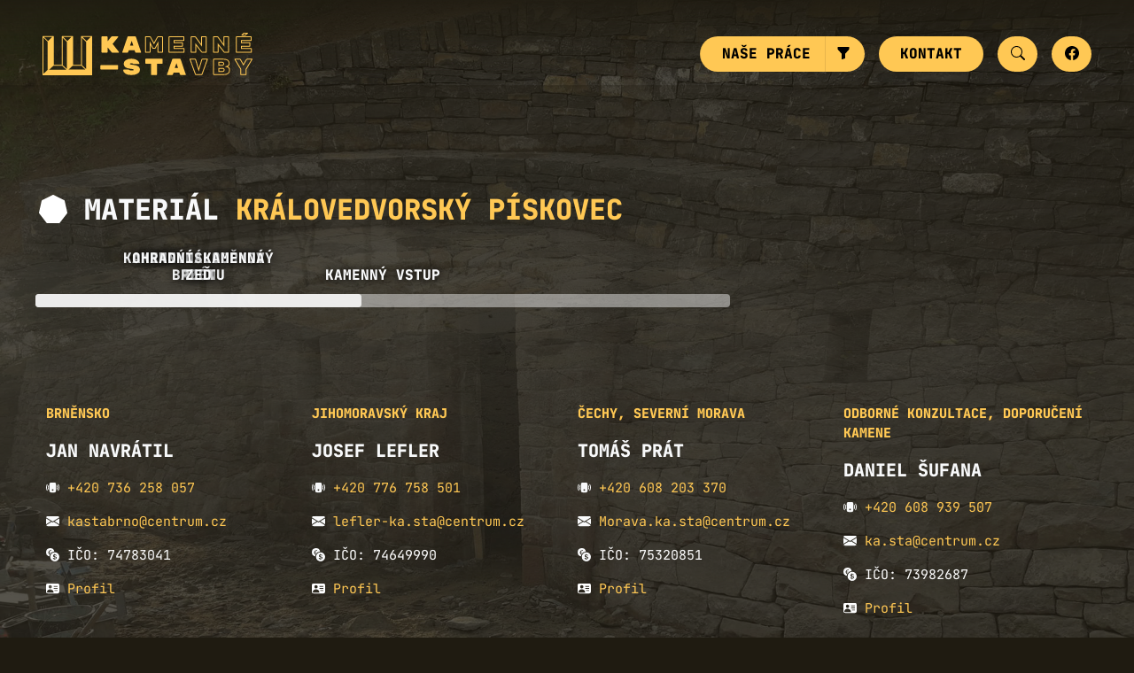

--- FILE ---
content_type: text/html; charset=UTF-8
request_url: https://www.ka-sta.cz/material/kralovedvorsky-piskovec/
body_size: 20500
content:
<!DOCTYPE html>
<html lang="cs">
<head itemscope itemtype="https://schema.org/WebSite">
	<meta charset="UTF-8">
	<meta name="viewport" content="width=device-width, initial-scale=1, shrink-to-fit=no">

	<link rel="apple-touch-icon" sizes="180x180" href="https://www.ka-sta.cz/wp-content/themes/wpmf-theme/assets/favicon/apple-touch-icon.png">
	<link rel="icon" type="image/png" sizes="32x32" href="https://www.ka-sta.cz/wp-content/themes/wpmf-theme/assets/favicon/favicon-32x32.png">
	<link rel="icon" type="image/png" sizes="16x16" href="https://www.ka-sta.cz/wp-content/themes/wpmf-theme/assets/favicon/favicon-16x16.png">
	<link rel="manifest" href="https://www.ka-sta.cz/wp-content/themes/wpmf-theme/assets/favicon/site.webmanifest">
	<link rel="mask-icon" href="https://www.ka-sta.cz/wp-content/themes/wpmf-theme/assets/favicon/safari-pinned-tab.svg" color="#1f1b11">
	<meta name="msapplication-TileColor" content="#ffc854">
	<meta name="theme-color" content="#463814">

	<title>Královedvorský pískovec &#8211; KA-STA</title>
<meta name='robots' content='max-image-preview:large' />
<link rel="alternate" type="application/rss+xml" title="KA-STA &raquo; RSS zdroj" href="https://www.ka-sta.cz/feed/" />
<link rel="alternate" type="application/rss+xml" title="KA-STA &raquo; RSS komentářů" href="https://www.ka-sta.cz/comments/feed/" />
<link rel="alternate" type="application/rss+xml" title="KA-STA &raquo; Královedvorský pískovec Materiál RSS" href="https://www.ka-sta.cz/material/kralovedvorsky-piskovec/feed/" />
<style id='wp-img-auto-sizes-contain-inline-css'>
img:is([sizes=auto i],[sizes^="auto," i]){contain-intrinsic-size:3000px 1500px}
/*# sourceURL=wp-img-auto-sizes-contain-inline-css */
</style>
<style id='wp-emoji-styles-inline-css'>

	img.wp-smiley, img.emoji {
		display: inline !important;
		border: none !important;
		box-shadow: none !important;
		height: 1em !important;
		width: 1em !important;
		margin: 0 0.07em !important;
		vertical-align: -0.1em !important;
		background: none !important;
		padding: 0 !important;
	}
/*# sourceURL=wp-emoji-styles-inline-css */
</style>
<style id='wp-block-library-inline-css'>
:root{--wp-block-synced-color:#7a00df;--wp-block-synced-color--rgb:122,0,223;--wp-bound-block-color:var(--wp-block-synced-color);--wp-editor-canvas-background:#ddd;--wp-admin-theme-color:#007cba;--wp-admin-theme-color--rgb:0,124,186;--wp-admin-theme-color-darker-10:#006ba1;--wp-admin-theme-color-darker-10--rgb:0,107,160.5;--wp-admin-theme-color-darker-20:#005a87;--wp-admin-theme-color-darker-20--rgb:0,90,135;--wp-admin-border-width-focus:2px}@media (min-resolution:192dpi){:root{--wp-admin-border-width-focus:1.5px}}.wp-element-button{cursor:pointer}:root .has-very-light-gray-background-color{background-color:#eee}:root .has-very-dark-gray-background-color{background-color:#313131}:root .has-very-light-gray-color{color:#eee}:root .has-very-dark-gray-color{color:#313131}:root .has-vivid-green-cyan-to-vivid-cyan-blue-gradient-background{background:linear-gradient(135deg,#00d084,#0693e3)}:root .has-purple-crush-gradient-background{background:linear-gradient(135deg,#34e2e4,#4721fb 50%,#ab1dfe)}:root .has-hazy-dawn-gradient-background{background:linear-gradient(135deg,#faaca8,#dad0ec)}:root .has-subdued-olive-gradient-background{background:linear-gradient(135deg,#fafae1,#67a671)}:root .has-atomic-cream-gradient-background{background:linear-gradient(135deg,#fdd79a,#004a59)}:root .has-nightshade-gradient-background{background:linear-gradient(135deg,#330968,#31cdcf)}:root .has-midnight-gradient-background{background:linear-gradient(135deg,#020381,#2874fc)}:root{--wp--preset--font-size--normal:16px;--wp--preset--font-size--huge:42px}.has-regular-font-size{font-size:1em}.has-larger-font-size{font-size:2.625em}.has-normal-font-size{font-size:var(--wp--preset--font-size--normal)}.has-huge-font-size{font-size:var(--wp--preset--font-size--huge)}.has-text-align-center{text-align:center}.has-text-align-left{text-align:left}.has-text-align-right{text-align:right}.has-fit-text{white-space:nowrap!important}#end-resizable-editor-section{display:none}.aligncenter{clear:both}.items-justified-left{justify-content:flex-start}.items-justified-center{justify-content:center}.items-justified-right{justify-content:flex-end}.items-justified-space-between{justify-content:space-between}.screen-reader-text{border:0;clip-path:inset(50%);height:1px;margin:-1px;overflow:hidden;padding:0;position:absolute;width:1px;word-wrap:normal!important}.screen-reader-text:focus{background-color:#ddd;clip-path:none;color:#444;display:block;font-size:1em;height:auto;left:5px;line-height:normal;padding:15px 23px 14px;text-decoration:none;top:5px;width:auto;z-index:100000}html :where(.has-border-color){border-style:solid}html :where([style*=border-top-color]){border-top-style:solid}html :where([style*=border-right-color]){border-right-style:solid}html :where([style*=border-bottom-color]){border-bottom-style:solid}html :where([style*=border-left-color]){border-left-style:solid}html :where([style*=border-width]){border-style:solid}html :where([style*=border-top-width]){border-top-style:solid}html :where([style*=border-right-width]){border-right-style:solid}html :where([style*=border-bottom-width]){border-bottom-style:solid}html :where([style*=border-left-width]){border-left-style:solid}html :where(img[class*=wp-image-]){height:auto;max-width:100%}:where(figure){margin:0 0 1em}html :where(.is-position-sticky){--wp-admin--admin-bar--position-offset:var(--wp-admin--admin-bar--height,0px)}@media screen and (max-width:600px){html :where(.is-position-sticky){--wp-admin--admin-bar--position-offset:0px}}

/*# sourceURL=wp-block-library-inline-css */
</style><style id='global-styles-inline-css'>
:root{--wp--preset--aspect-ratio--square: 1;--wp--preset--aspect-ratio--4-3: 4/3;--wp--preset--aspect-ratio--3-4: 3/4;--wp--preset--aspect-ratio--3-2: 3/2;--wp--preset--aspect-ratio--2-3: 2/3;--wp--preset--aspect-ratio--16-9: 16/9;--wp--preset--aspect-ratio--9-16: 9/16;--wp--preset--color--black: #000000;--wp--preset--color--cyan-bluish-gray: #abb8c3;--wp--preset--color--white: #ffffff;--wp--preset--color--pale-pink: #f78da7;--wp--preset--color--vivid-red: #cf2e2e;--wp--preset--color--luminous-vivid-orange: #ff6900;--wp--preset--color--luminous-vivid-amber: #fcb900;--wp--preset--color--light-green-cyan: #7bdcb5;--wp--preset--color--vivid-green-cyan: #00d084;--wp--preset--color--pale-cyan-blue: #8ed1fc;--wp--preset--color--vivid-cyan-blue: #0693e3;--wp--preset--color--vivid-purple: #9b51e0;--wp--preset--gradient--vivid-cyan-blue-to-vivid-purple: linear-gradient(135deg,rgb(6,147,227) 0%,rgb(155,81,224) 100%);--wp--preset--gradient--light-green-cyan-to-vivid-green-cyan: linear-gradient(135deg,rgb(122,220,180) 0%,rgb(0,208,130) 100%);--wp--preset--gradient--luminous-vivid-amber-to-luminous-vivid-orange: linear-gradient(135deg,rgb(252,185,0) 0%,rgb(255,105,0) 100%);--wp--preset--gradient--luminous-vivid-orange-to-vivid-red: linear-gradient(135deg,rgb(255,105,0) 0%,rgb(207,46,46) 100%);--wp--preset--gradient--very-light-gray-to-cyan-bluish-gray: linear-gradient(135deg,rgb(238,238,238) 0%,rgb(169,184,195) 100%);--wp--preset--gradient--cool-to-warm-spectrum: linear-gradient(135deg,rgb(74,234,220) 0%,rgb(151,120,209) 20%,rgb(207,42,186) 40%,rgb(238,44,130) 60%,rgb(251,105,98) 80%,rgb(254,248,76) 100%);--wp--preset--gradient--blush-light-purple: linear-gradient(135deg,rgb(255,206,236) 0%,rgb(152,150,240) 100%);--wp--preset--gradient--blush-bordeaux: linear-gradient(135deg,rgb(254,205,165) 0%,rgb(254,45,45) 50%,rgb(107,0,62) 100%);--wp--preset--gradient--luminous-dusk: linear-gradient(135deg,rgb(255,203,112) 0%,rgb(199,81,192) 50%,rgb(65,88,208) 100%);--wp--preset--gradient--pale-ocean: linear-gradient(135deg,rgb(255,245,203) 0%,rgb(182,227,212) 50%,rgb(51,167,181) 100%);--wp--preset--gradient--electric-grass: linear-gradient(135deg,rgb(202,248,128) 0%,rgb(113,206,126) 100%);--wp--preset--gradient--midnight: linear-gradient(135deg,rgb(2,3,129) 0%,rgb(40,116,252) 100%);--wp--preset--font-size--small: 13px;--wp--preset--font-size--medium: 20px;--wp--preset--font-size--large: 36px;--wp--preset--font-size--x-large: 42px;--wp--preset--spacing--20: 0.44rem;--wp--preset--spacing--30: 0.67rem;--wp--preset--spacing--40: 1rem;--wp--preset--spacing--50: 1.5rem;--wp--preset--spacing--60: 2.25rem;--wp--preset--spacing--70: 3.38rem;--wp--preset--spacing--80: 5.06rem;--wp--preset--shadow--natural: 6px 6px 9px rgba(0, 0, 0, 0.2);--wp--preset--shadow--deep: 12px 12px 50px rgba(0, 0, 0, 0.4);--wp--preset--shadow--sharp: 6px 6px 0px rgba(0, 0, 0, 0.2);--wp--preset--shadow--outlined: 6px 6px 0px -3px rgb(255, 255, 255), 6px 6px rgb(0, 0, 0);--wp--preset--shadow--crisp: 6px 6px 0px rgb(0, 0, 0);}:where(.is-layout-flex){gap: 0.5em;}:where(.is-layout-grid){gap: 0.5em;}body .is-layout-flex{display: flex;}.is-layout-flex{flex-wrap: wrap;align-items: center;}.is-layout-flex > :is(*, div){margin: 0;}body .is-layout-grid{display: grid;}.is-layout-grid > :is(*, div){margin: 0;}:where(.wp-block-columns.is-layout-flex){gap: 2em;}:where(.wp-block-columns.is-layout-grid){gap: 2em;}:where(.wp-block-post-template.is-layout-flex){gap: 1.25em;}:where(.wp-block-post-template.is-layout-grid){gap: 1.25em;}.has-black-color{color: var(--wp--preset--color--black) !important;}.has-cyan-bluish-gray-color{color: var(--wp--preset--color--cyan-bluish-gray) !important;}.has-white-color{color: var(--wp--preset--color--white) !important;}.has-pale-pink-color{color: var(--wp--preset--color--pale-pink) !important;}.has-vivid-red-color{color: var(--wp--preset--color--vivid-red) !important;}.has-luminous-vivid-orange-color{color: var(--wp--preset--color--luminous-vivid-orange) !important;}.has-luminous-vivid-amber-color{color: var(--wp--preset--color--luminous-vivid-amber) !important;}.has-light-green-cyan-color{color: var(--wp--preset--color--light-green-cyan) !important;}.has-vivid-green-cyan-color{color: var(--wp--preset--color--vivid-green-cyan) !important;}.has-pale-cyan-blue-color{color: var(--wp--preset--color--pale-cyan-blue) !important;}.has-vivid-cyan-blue-color{color: var(--wp--preset--color--vivid-cyan-blue) !important;}.has-vivid-purple-color{color: var(--wp--preset--color--vivid-purple) !important;}.has-black-background-color{background-color: var(--wp--preset--color--black) !important;}.has-cyan-bluish-gray-background-color{background-color: var(--wp--preset--color--cyan-bluish-gray) !important;}.has-white-background-color{background-color: var(--wp--preset--color--white) !important;}.has-pale-pink-background-color{background-color: var(--wp--preset--color--pale-pink) !important;}.has-vivid-red-background-color{background-color: var(--wp--preset--color--vivid-red) !important;}.has-luminous-vivid-orange-background-color{background-color: var(--wp--preset--color--luminous-vivid-orange) !important;}.has-luminous-vivid-amber-background-color{background-color: var(--wp--preset--color--luminous-vivid-amber) !important;}.has-light-green-cyan-background-color{background-color: var(--wp--preset--color--light-green-cyan) !important;}.has-vivid-green-cyan-background-color{background-color: var(--wp--preset--color--vivid-green-cyan) !important;}.has-pale-cyan-blue-background-color{background-color: var(--wp--preset--color--pale-cyan-blue) !important;}.has-vivid-cyan-blue-background-color{background-color: var(--wp--preset--color--vivid-cyan-blue) !important;}.has-vivid-purple-background-color{background-color: var(--wp--preset--color--vivid-purple) !important;}.has-black-border-color{border-color: var(--wp--preset--color--black) !important;}.has-cyan-bluish-gray-border-color{border-color: var(--wp--preset--color--cyan-bluish-gray) !important;}.has-white-border-color{border-color: var(--wp--preset--color--white) !important;}.has-pale-pink-border-color{border-color: var(--wp--preset--color--pale-pink) !important;}.has-vivid-red-border-color{border-color: var(--wp--preset--color--vivid-red) !important;}.has-luminous-vivid-orange-border-color{border-color: var(--wp--preset--color--luminous-vivid-orange) !important;}.has-luminous-vivid-amber-border-color{border-color: var(--wp--preset--color--luminous-vivid-amber) !important;}.has-light-green-cyan-border-color{border-color: var(--wp--preset--color--light-green-cyan) !important;}.has-vivid-green-cyan-border-color{border-color: var(--wp--preset--color--vivid-green-cyan) !important;}.has-pale-cyan-blue-border-color{border-color: var(--wp--preset--color--pale-cyan-blue) !important;}.has-vivid-cyan-blue-border-color{border-color: var(--wp--preset--color--vivid-cyan-blue) !important;}.has-vivid-purple-border-color{border-color: var(--wp--preset--color--vivid-purple) !important;}.has-vivid-cyan-blue-to-vivid-purple-gradient-background{background: var(--wp--preset--gradient--vivid-cyan-blue-to-vivid-purple) !important;}.has-light-green-cyan-to-vivid-green-cyan-gradient-background{background: var(--wp--preset--gradient--light-green-cyan-to-vivid-green-cyan) !important;}.has-luminous-vivid-amber-to-luminous-vivid-orange-gradient-background{background: var(--wp--preset--gradient--luminous-vivid-amber-to-luminous-vivid-orange) !important;}.has-luminous-vivid-orange-to-vivid-red-gradient-background{background: var(--wp--preset--gradient--luminous-vivid-orange-to-vivid-red) !important;}.has-very-light-gray-to-cyan-bluish-gray-gradient-background{background: var(--wp--preset--gradient--very-light-gray-to-cyan-bluish-gray) !important;}.has-cool-to-warm-spectrum-gradient-background{background: var(--wp--preset--gradient--cool-to-warm-spectrum) !important;}.has-blush-light-purple-gradient-background{background: var(--wp--preset--gradient--blush-light-purple) !important;}.has-blush-bordeaux-gradient-background{background: var(--wp--preset--gradient--blush-bordeaux) !important;}.has-luminous-dusk-gradient-background{background: var(--wp--preset--gradient--luminous-dusk) !important;}.has-pale-ocean-gradient-background{background: var(--wp--preset--gradient--pale-ocean) !important;}.has-electric-grass-gradient-background{background: var(--wp--preset--gradient--electric-grass) !important;}.has-midnight-gradient-background{background: var(--wp--preset--gradient--midnight) !important;}.has-small-font-size{font-size: var(--wp--preset--font-size--small) !important;}.has-medium-font-size{font-size: var(--wp--preset--font-size--medium) !important;}.has-large-font-size{font-size: var(--wp--preset--font-size--large) !important;}.has-x-large-font-size{font-size: var(--wp--preset--font-size--x-large) !important;}
/*# sourceURL=global-styles-inline-css */
</style>

<style id='classic-theme-styles-inline-css'>
/*! This file is auto-generated */
.wp-block-button__link{color:#fff;background-color:#32373c;border-radius:9999px;box-shadow:none;text-decoration:none;padding:calc(.667em + 2px) calc(1.333em + 2px);font-size:1.125em}.wp-block-file__button{background:#32373c;color:#fff;text-decoration:none}
/*# sourceURL=/wp-includes/css/classic-themes.min.css */
</style>
<link rel='stylesheet' id='style-css' href='https://www.ka-sta.cz/wp-content/themes/wpmf-theme/style.css?ver=1.0.1' media='all' />
<script src="https://www.ka-sta.cz/wp-includes/js/jquery/jquery.min.js?ver=3.7.1" id="jquery-core-js"></script>
<script src="https://www.ka-sta.cz/wp-includes/js/jquery/jquery-migrate.min.js?ver=3.4.1" id="jquery-migrate-js"></script>
<link rel="https://api.w.org/" href="https://www.ka-sta.cz/wp-json/" /><link rel="alternate" title="JSON" type="application/json" href="https://www.ka-sta.cz/wp-json/wp/v2/material/117" /><link rel="EditURI" type="application/rsd+xml" title="RSD" href="https://www.ka-sta.cz/xmlrpc.php?rsd" />
<meta name="generator" content="WordPress 6.9" />

	<script type="application/ld+json">
[
  {
    "@context": "http://schema.org",
    "@type": "LocalBusiness",
    "name": "KA-STA - Kamenné stavby",
    "url": "https://www.ka-sta.cz/",
    "address": {
      "@type": "PostalAddress",
      "addressCountry": "Česká republika"
    }
  },
  {
    "@context": "http://schema.org",
    "@type": "LocalBusiness",
    "name": "Daniel Šufana - KA-STA - Kamenné stavby",
    "telephone": "00420 608 939 507",
    "email": "ka.sta@centrum.cz",
    "url": "https://www.ka-sta.cz/",
    "address": {
      "@type": "PostalAddress",
      "addressCountry": "Česká republika"
    }
  },
  {
    "@context": "http://schema.org",
    "@type": "LocalBusiness",
    "name": "Jan Navrátil - KA-STA - Kamenné stavby",
    "telephone": "00420 736 258 057",
    "email": "kastabrno@centrum.cz",
    "address": {
      "@type": "PostalAddress",
      "addressLocality": "Brno a okolí"
    },
    "url": "https://www.ka-sta.cz/"
  },
  {
    "@context": "http://schema.org",
    "@type": "LocalBusiness",
    "name": "Josef Lefler - KA-STA - Kamenné stavby",
    "telephone": "00420 776 758 501",
    "email": "lefler-ka.sta@centrum.cz",
    "address": {
      "@type": "PostalAddress",
      "addressRegion": "Jihomoravský kraj"
    },
    "url": "https://www.ka-sta.cz/"
  },
  {
    "@context": "http://schema.org",
    "@type": "LocalBusiness",
    "name": "Tomáš Prát - KA-STA - Kamenné stavby",
    "telephone": "00420 608 203 370",
    "email": "Morava.ka.sta@centrum.cz",
    "address":
    [
      {
        "@type": "PostalAddress",
        "addressRegion": "Čechy"
      },
      {
        "@type": "PostalAddress",
        "addressRegion": "Severní Morava"
      }
    ],
    "url": "https://www.ka-sta.cz/"
  }
]
</script>
</head>

<body class="archive tax-material term-kralovedvorsky-piskovec term-117 wp-theme-wpmf-theme" itemscope itemtype="https://schema.org/WebPage">


<a href="#main" class="visually-hidden-focusable">Přeskočit na hlavní obsah</a>

<div id="wrapper" class="position-relative">
		<div id="page-bg-top" class="position-absolute top-0 start-0 w-100 h-100v page-bg page-bg-top" style="background-image: url(https://www.ka-sta.cz/wp-content/uploads/2023/05/ka-sta-bg-top.jpg);">
	</div>
		<div id="page-bg-bottom" class="position-absolute bottom-0 start-0 w-100 h-100v page-bg page-bg-bottom" style="background-image: url(https://www.ka-sta.cz/wp-content/uploads/2023/05/ka-sta-bg-bottom.jpg);">
	</div>
	<header class="sticky-top">
		<nav id="header" class="navbar navbar-top navbar-expand-md">
			<div class="container-fluid px-3 px-md-5">
				<a class="navbar-brand" href="https://www.ka-sta.cz" title="KA-STA - Kamenné stavby" alt="Logo KA-STA - Kamenné stavby" rel="home" itemprop="url">
					<svg xmlns="http://www.w3.org/2000/svg" viewBox="0 0 478.02 96.7">
						<title itemprop="name">KA-STA - Kamenné stavby</title>
					    <defs></defs><g id="Layer_2" data-name="Layer 2"><g id="ka-sta-logo"><g id="logo"><path class="cls-1" d="M113.11,8.38l0-.15s0,0,0,0l0-.08L112.94,8l-.1-.11a.48.48,0,0,0-.11-.09.35.35,0,0,0-.13-.08l-.08,0h0l-.15,0-.14,0H88.55l-.15,0-.14,0h-.05l-.08,0a.35.35,0,0,0-.13.08.87.87,0,0,0-.11.09L87.8,8a.57.57,0,0,0-.08.13.35.35,0,0,0,0,.08.06.06,0,0,0,0,0,.83.83,0,0,0,0,.15.77.77,0,0,0,0,.15V73H69.34V8.53l0-.15a.8.8,0,0,0,0-.15.06.06,0,0,1,0,0s0,0,0-.08A.57.57,0,0,0,69.14,8L69,7.87a.43.43,0,0,0-.1-.09.46.46,0,0,0-.13-.08l-.08,0h0l-.14,0-.15,0H44.75l-.14,0-.15,0h-.05l-.08,0a.46.46,0,0,0-.13.08.43.43,0,0,0-.1.09L44,8l-.08.13a.35.35,0,0,1-.05.08.06.06,0,0,1,0,0,.8.8,0,0,0,0,.15l0,.15V73H25.55V8.53a.77.77,0,0,0,0-.15.83.83,0,0,0,0-.15.06.06,0,0,0,0,0,.35.35,0,0,0,0-.08A.57.57,0,0,0,25.34,8l-.09-.11a.87.87,0,0,0-.11-.09A.35.35,0,0,0,25,7.7l-.08,0h-.05l-.14,0-.15,0H1l-.14,0-.15,0h0l-.08,0a.35.35,0,0,0-.13.08.48.48,0,0,0-.11.09L.2,8l-.08.13s0,.05,0,.08,0,0,0,0l0,.15a.77.77,0,0,0,0,.15V95.7a0,0,0,0,0,0,0s0,.09,0,.13a.75.75,0,0,0,0,.16.06.06,0,0,0,0,0,.35.35,0,0,0,0,.08.39.39,0,0,0,.08.14.28.28,0,0,0,.09.1.52.52,0,0,0,.11.1.5.5,0,0,0,.12.08l.08,0h0A1.05,1.05,0,0,0,1,96.7H112.14a1.05,1.05,0,0,0,.36-.08h0l.08,0a.5.5,0,0,0,.12-.08.52.52,0,0,0,.11-.1.47.47,0,0,0,.1-.1s0-.09.08-.14,0,0,0-.08a.06.06,0,0,0,0,0,.75.75,0,0,0,0-.16.69.69,0,0,1,0-.13V8.53A.77.77,0,0,0,113.11,8.38ZM44.41,75,54,83.86H15.34L24.94,75ZM88.2,75l9.6,8.83H59.13L68.73,75Zm11.17,7.55-3.76-3.45-6-5.54V11l9.78,9.77Zm-43.8,0-3.76-3.45-6-5.54V11l9.77,9.77ZM11.77,20.76V84.43L2,93.42V11Zm98-11.19-9.36,9.36L91,9.57Zm-43.8,0-9.36,9.36L47.21,9.57Zm-43.8,0-9.36,9.36L3.41,9.57Z"/></g><g id="type"><path class="cls-1" d="M272.71,8.17H263a2.5,2.5,0,0,0-2.28,1.43l-7,12.73-7-12.73a2.5,2.5,0,0,0-2.28-1.43h-9.71A1.45,1.45,0,0,0,233.4,9.6V43.86a1.47,1.47,0,0,0,1.43,1.44h9.61a1.47,1.47,0,0,0,1.43-1.44V27.42l3.87,7.64a2.53,2.53,0,0,0,.74.85,2.27,2.27,0,0,0,1.49.47h3.6a2.67,2.67,0,0,0,1.28-.34,2.25,2.25,0,0,0,.95-1l3.87-7.64V43.86a1.47,1.47,0,0,0,1.44,1.44h9.6a1.47,1.47,0,0,0,1.43-1.44V9.6a1.45,1.45,0,0,0-1.43-1.43Zm-.57,35.13h-8.47V19.05l-3.78,7.47L256,34.16a.2.2,0,0,1-.12.12.65.65,0,0,1-.32.1H252a.8.8,0,0,1-.22,0,1.3,1.3,0,0,1-.23-.21l-3.87-7.63-3.78-7.47V43.3H235.4V10.17h9.14c.17,0,.31,0,.53.39L252,23.29l1.76,3.21,1.76-3.21,6.94-12.72c.22-.4.36-.4.53-.4h9.14Z"/><path class="cls-1" d="M288.35,45.3h33.52a1.35,1.35,0,0,0,1-.43,1.39,1.39,0,0,0,.43-1V36.38a1.39,1.39,0,0,0-.43-1,1.35,1.35,0,0,0-1-.43H300.71V31.61h17.72a1.45,1.45,0,0,0,1.43-1.43v-6.9a1.47,1.47,0,0,0-1.43-1.43H300.71V18.51h20.63a1.38,1.38,0,0,0,1-.42,1.41,1.41,0,0,0,.43-1V9.6a1.41,1.41,0,0,0-.43-1,1.38,1.38,0,0,0-1-.42h-33a1.43,1.43,0,0,0-1.43,1.43V43.86a1.45,1.45,0,0,0,1.43,1.44Zm.57-35.13h31.86v6.34H298.71v7.34h19.15v5.76H298.71V37h22.6V43.3H288.92Z"/><path class="cls-1" d="M338.69,45.3h9.86a1.35,1.35,0,0,0,1-.43,1.38,1.38,0,0,0,.42-1V29.44l11.57,14.74a2.57,2.57,0,0,0,2.12,1.12h8.54a1.33,1.33,0,0,0,1-.43,1.35,1.35,0,0,0,.43-1V9.6a1.45,1.45,0,0,0-1.43-1.43h-9.87a1.43,1.43,0,0,0-1.43,1.43V25.19l-11.56-16a2.46,2.46,0,0,0-2.07-1.06h-8.59a1.45,1.45,0,0,0-1.44,1.43V43.86a1.47,1.47,0,0,0,1.44,1.44Zm.56-35.13h8a.48.48,0,0,1,.45.23l11.56,16,3.62,5V10.17h8.73V43.3h-8c-.13,0-.28,0-.55-.35L351.56,28.2,348,23.64V43.3h-8.73Z"/><path class="cls-1" d="M389.6,45.3h9.87a1.45,1.45,0,0,0,1.43-1.44V29.44l11.56,14.74a2.6,2.6,0,0,0,2.12,1.12h8.54a1.35,1.35,0,0,0,1-.43,1.39,1.39,0,0,0,.43-1V9.6a1.41,1.41,0,0,0-.43-1,1.38,1.38,0,0,0-1-.42h-9.86a1.38,1.38,0,0,0-1,.42,1.4,1.4,0,0,0-.42,1V25.19l-11.57-16a2.46,2.46,0,0,0-2.06-1.06h-8.6a1.43,1.43,0,0,0-1.43,1.43V43.86a1.45,1.45,0,0,0,1.43,1.44Zm.57-35.13h8a.46.46,0,0,1,.44.23l11.57,16,3.62,5V10.17h8.73V43.3h-8c-.12,0-.28,0-.54-.35L402.47,28.2l-3.57-4.56V43.3h-8.73Z"/><path class="cls-1" d="M441.63,45.3h33.52a1.47,1.47,0,0,0,1.44-1.44V36.38A1.47,1.47,0,0,0,475.15,35H454V31.61h17.72a1.45,1.45,0,0,0,1.43-1.43v-6.9a1.35,1.35,0,0,0-.43-1,1.33,1.33,0,0,0-1-.43H454V18.51h20.63a1.45,1.45,0,0,0,1.44-1.43V9.6a1.45,1.45,0,0,0-1.44-1.43h-33A1.45,1.45,0,0,0,440.2,9.6V43.86a1.35,1.35,0,0,0,.43,1A1.33,1.33,0,0,0,441.63,45.3Zm.57-35.13h31.86v6.34H452v7.34h19.15v5.76H452V37h22.6V43.3H442.2Z"/><path class="cls-1" d="M453.94,6.31H461a2.42,2.42,0,0,0,1.49-.37l5-4.24a.9.9,0,0,0,.26-.64c0-.71-.33-1.06-1-1.06h-8.38a2.76,2.76,0,0,0-2,1l-3.07,3.76a.93.93,0,0,0-.27.69A.75.75,0,0,0,453.94,6.31Zm4-4A.78.78,0,0,1,458.5,2h5.55l-2.71,2.29-.35,0h-4.67Z"/><path class="cls-1" d="M375.28,59.09H364.09a2.21,2.21,0,0,0-2.38,1.75l-6.1,20.31-6.1-20.31a2.9,2.9,0,0,0-.83-1.2,2.2,2.2,0,0,0-1.56-.55H335.93a1.09,1.09,0,0,0-.82.34,1,1,0,0,0-.35.66,2.5,2.5,0,0,0,.05.53l12.31,34a2.27,2.27,0,0,0,2.33,1.59h12.36a2.32,2.32,0,0,0,2.39-1.75l12.2-33.84a2.5,2.5,0,0,0,.05-.53,1,1,0,0,0-.34-.66A1.13,1.13,0,0,0,375.28,59.09Zm-13,34.74c-.13.38-.18.38-.49.38H349.45c-.35,0-.36,0-.45-.27L337.11,61.09h10a.45.45,0,0,1,.21,0,.88.88,0,0,1,.27.34l6.09,20.27,1.92,6.38,1.91-6.38,6.1-20.32v0a1,1,0,0,1,.09-.22.82.82,0,0,1,.37,0h10Z"/><path class="cls-1" d="M421.69,76.85a6.06,6.06,0,0,0,2.87-2.28,7,7,0,0,0,1.37-4.35v-.15q0-5.52-3.58-8.25t-11.11-2.73H389.92a1.4,1.4,0,0,0-1,.42,1.38,1.38,0,0,0-.42,1V94.78a1.38,1.38,0,0,0,.42,1,1.4,1.4,0,0,0,1,.42h21.85q15,0,15-11.67a8.41,8.41,0,0,0-1.48-4.9A6.85,6.85,0,0,0,421.69,76.85Zm-9.92,17.36H390.49V61.09h20.75c4.55,0,7.88.78,9.9,2.32s2.79,3.61,2.79,6.66v.15a5,5,0,0,1-1,3.14A4.47,4.47,0,0,1,421.08,75l-6.06,2,6.08,1.87a4.72,4.72,0,0,1,2.5,2,6.4,6.4,0,0,1,1.13,3.76C424.73,88.7,423.39,94.21,411.77,94.21Z"/><path class="cls-1" d="M410,79.89h-9.69v9.2H410a4.1,4.1,0,0,0,3.44-1.63,5,5,0,0,0,1-3v0a4.56,4.56,0,0,0-1.17-3.09A4.28,4.28,0,0,0,410,79.89Zm2.44,4.55a3,3,0,0,1-.61,1.83,2.13,2.13,0,0,1-1.83.82h-7.69v-5.2H410a2.27,2.27,0,0,1,1.78.75,2.53,2.53,0,0,1,.66,1.75Z"/><path class="cls-1" d="M409.39,75a3.86,3.86,0,0,0,3.23-1.6,4.79,4.79,0,0,0,.94-2.9,4.6,4.6,0,0,0-1-2.9,3.92,3.92,0,0,0-3.17-1.43h-9.11V75h9.11Zm-7.11-6.83h7.11a2,2,0,0,1,1.61.69,2.49,2.49,0,0,1,.56,1.64,2.84,2.84,0,0,1-.56,1.73,1.87,1.87,0,0,1-1.61.77h-7.11Z"/><path class="cls-1" d="M477.67,59.43a1.11,1.11,0,0,0-.82-.34H465.77a2.47,2.47,0,0,0-2.23,1.32l-6.15,10.4-6-10.5a2.3,2.3,0,0,0-2.17-1.22H438a1.09,1.09,0,0,0-.82.34,1,1,0,0,0-.35.72,1.52,1.52,0,0,0,.16.69L450.33,83V94.78a1.35,1.35,0,0,0,.43,1,1.38,1.38,0,0,0,1,.42h11.3a1.43,1.43,0,0,0,1.43-1.43V83l13.37-22.11a1.52,1.52,0,0,0,.16-.69A1,1,0,0,0,477.67,59.43ZM462.78,81.92l-.29.48V94.21H452.33V82.4l-.28-.48L439.5,61.09h9.72c.32,0,.35.06.44.21l6,10.5,1.71,3,1.75-3,6.14-10.39c.22-.35.35-.35.52-.35h9.6Z"/><path class="cls-1" d="M159.52,25.41l12.57-15.33a1.15,1.15,0,0,0,.27-.77,1.18,1.18,0,0,0-1.17-1.14H158.41a2.54,2.54,0,0,0-2,.9l-8.38,10.5V9.6a1.4,1.4,0,0,0-.42-1,1.38,1.38,0,0,0-1-.42H135.71a1.38,1.38,0,0,0-1,.42,1.41,1.41,0,0,0-.43,1V43.86a1.39,1.39,0,0,0,.43,1,1.35,1.35,0,0,0,1,.43h10.92a1.35,1.35,0,0,0,1-.43,1.38,1.38,0,0,0,.42-1V33l9.23,11.41a2.35,2.35,0,0,0,1.91.85h13.69a1.12,1.12,0,0,0,.82-.35,1,1,0,0,0,.34-.77,1.31,1.31,0,0,0-.21-.74Z"/><path class="cls-1" d="M212.77,9.92a2.22,2.22,0,0,0-2.39-1.75H195.64a2.22,2.22,0,0,0-2.39,1.75L181.69,43.81a1.9,1.9,0,0,0-.05.48A1,1,0,0,0,182,45a1.14,1.14,0,0,0,.82.35h10a2.44,2.44,0,0,0,2.39-1.81l1.32-3.71h12.94l1.33,3.71a2.43,2.43,0,0,0,2.39,1.81h10A1.12,1.12,0,0,0,224,45a1,1,0,0,0,.35-.66,1.48,1.48,0,0,0-.06-.48ZM203,18.4l3.77,11h-7.53Z"/><path class="cls-1" d="M170.61,73.57h-37.4A1.45,1.45,0,0,0,131.78,75v7.21a1.45,1.45,0,0,0,1.43,1.43h37.4A1.45,1.45,0,0,0,172,82.21V75a1.45,1.45,0,0,0-1.43-1.43Z"/><path class="cls-1" d="M218.16,76.52q-3.69-2.64-12.39-3.61a35.54,35.54,0,0,1-5.52-.9c-.92-.29-1.37-.69-1.37-1.2,0-1,1.18-1.43,3.55-1.43a5.67,5.67,0,0,1,3.82,1.1,2.42,2.42,0,0,0,1.64.6H219.3a1.32,1.32,0,0,0,.92-.32,1.09,1.09,0,0,0,.35-.84q0-3.89-5-7.39T202.51,59q-8.08,0-12.92,3.26a9.88,9.88,0,0,0-4.82,8.52q0,9.38,15,11.12a35.66,35.66,0,0,1,6.31,1c1.06.36,1.59.84,1.59,1.46q0,1.49-5,1.48-3.66,0-5.14-1.35a2.54,2.54,0,0,0-1.81-.65H184.82c-.81,0-1.22.38-1.22,1.15q0,4.74,4.91,8t13.76,3.23q8.85,0,14.21-3.28t5.36-8.56Q221.84,79.16,218.16,76.52Z"/><path class="cls-1" d="M272.07,59.09h-36.6a1.4,1.4,0,0,0-1,.42,1.38,1.38,0,0,0-.42,1v8.54a1.43,1.43,0,0,0,1.43,1.43h11.41V94.78a1.43,1.43,0,0,0,1.43,1.43h10.92a1.45,1.45,0,0,0,1.44-1.43V70.49h11.4a1.43,1.43,0,0,0,1.43-1.43V60.52a1.38,1.38,0,0,0-.42-1A1.4,1.4,0,0,0,272.07,59.09Z"/><path class="cls-1" d="M314.61,60.84a2.22,2.22,0,0,0-2.39-1.75H297.47a2.21,2.21,0,0,0-2.38,1.75L283.53,94.73a1.4,1.4,0,0,0-.06.48,1,1,0,0,0,.35.66,1.11,1.11,0,0,0,.82.34h10a2.44,2.44,0,0,0,2.39-1.8l1.33-3.71h12.94l1.32,3.71a2.44,2.44,0,0,0,2.39,1.8h10a1.13,1.13,0,0,0,.82-.34,1,1,0,0,0,.34-.66,1.79,1.79,0,0,0-.05-.48Zm-9.76,8.48,3.76,11h-7.53Z"/></g></g></g>
					</svg>
				</a>

				<button class="btn btn-primary d-md-none rounded-pill" type="button" data-bs-toggle="collapse" data-bs-target="#navbar" aria-controls="navbar" aria-expanded="false" aria-label="Zapnout navigaci">
					<svg xmlns="http://www.w3.org/2000/svg" fill="currentColor" class="navbar-toggle-icon-ham bi bi-list" viewBox="0 0 16 16">
					  	<path fill-rule="evenodd" d="M2.5 12a.5.5 0 0 1 .5-.5h10a.5.5 0 0 1 0 1H3a.5.5 0 0 1-.5-.5zm0-4a.5.5 0 0 1 .5-.5h10a.5.5 0 0 1 0 1H3a.5.5 0 0 1-.5-.5zm0-4a.5.5 0 0 1 .5-.5h10a.5.5 0 0 1 0 1H3a.5.5 0 0 1-.5-.5z"/>
					</svg>
					<svg xmlns="http://www.w3.org/2000/svg" width="16" height="16" fill="currentColor" class="navbar-toggle-icon-close bi bi-x-lg my-1" viewBox="0 0 16 16">
					  	<path d="M2.146 2.854a.5.5 0 1 1 .708-.708L8 7.293l5.146-5.147a.5.5 0 0 1 .708.708L8.707 8l5.147 5.146a.5.5 0 0 1-.708.708L8 8.707l-5.146 5.147a.5.5 0 0 1-.708-.708L7.293 8 2.146 2.854Z"/>
					</svg>
				</button>

				<div id="navbar" class="collapse navbar-collapse" data-no-swup>
					<!--<ul id="menu-1-menu-v-hlavicce-cz" class="navbar-nav navbar-nav-menu ms-auto"><li itemscope="itemscope" itemtype="https://www.schema.org/SiteNavigationElement" id="menu-item-397" class="btn btn-primary rounded-pill has-shadow menu-item menu-item-type-custom menu-item-object-custom nav-item menu-item-397"><a title="Naše práce" href="#page-content" class="nav-link">Naše práce</a></li>
<li itemscope="itemscope" itemtype="https://www.schema.org/SiteNavigationElement" id="menu-item-398" class="btn btn-primary rounded-pill has-shadow menu-item menu-item-type-custom menu-item-object-custom nav-item menu-item-398"><a title="Kontakty" href="#kontakt" class="nav-link">Kontakty</a></li>
</ul>-->
					<ul class="navbar-nav ms-auto">
						<li itemscope itemtype="https://www.schema.org/SiteNavigationElement" class="btn-group rounded-pill divided" role="group">
						  	<a type="button" class="btn btn-primary ps-4 pe-3 py-2 nav-link-our-work" href="/#page-content">Naše práce</a>
						  	<button type="button" class="btn btn-primary" data-bs-toggle="offcanvas" href="#offcanvas-filter" role="button" aria-controls="offcanvas-filter">
						  		<svg xmlns="http://www.w3.org/2000/svg" fill="currentColor" class="bi bi-funnel-fill" viewBox="0 0 16 16">
						  			<path d="M1.5 1.5A.5.5 0 0 1 2 1h12a.5.5 0 0 1 .5.5v2a.5.5 0 0 1-.128.334L10 8.692V13.5a.5.5 0 0 1-.342.474l-3 1A.5.5 0 0 1 6 14.5V8.692L1.628 3.834A.5.5 0 0 1 1.5 3.5v-2z"/>
								</svg>
						  	</button>
						</li>
						<li itemscope itemtype="https://www.schema.org/SiteNavigationElement" id="menu-item-398" class="btn btn-primary rounded-pill has-shadow menu-item menu-item-type-custom menu-item-object-custom nav-item menu-item-398">
							<a title="Kontakt" href="#kontakt" class="nav-link">Kontakt</a>
						</li>
						<li class="btn btn-primary rounded-pill menu-item-social nav-item d-inline-block">
							<a class="nav-link" data-bs-toggle="offcanvas" href="#offcanvas-search" role="button" aria-controls="offcanvas-search">
								<svg xmlns="http://www.w3.org/2000/svg" width="16" height="16" fill="currentColor" class="bi bi-search" viewBox="0 0 16 16">
						  		<path d="M11.742 10.344a6.5 6.5 0 1 0-1.397 1.398h-.001c.03.04.062.078.098.115l3.85 3.85a1 1 0 0 0 1.415-1.414l-3.85-3.85a1.007 1.007 0 0 0-.115-.1zM12 6.5a5.5 5.5 0 1 1-11 0 5.5 5.5 0 0 1 11 0z"/>
								</svg>
							</a>
						</li>
						<li class="btn btn-primary rounded-pill menu-item-social nav-item d-inline-block">
							<a class="nav-link" href="https://www.facebook.com/KamenneStavby" alt="Facebook" title="Kliknutím zobrazíte naši Facebook stránku" target="_blank">
								<svg xmlns="http://www.w3.org/2000/svg" width="16" height="16" fill="currentColor" class="bi bi-facebook" viewBox="0 0 16 16">
								  	<path d="M16 8.049c0-4.446-3.582-8.05-8-8.05C3.58 0-.002 3.603-.002 8.05c0 4.017 2.926 7.347 6.75 7.951v-5.625h-2.03V8.05H6.75V6.275c0-2.017 1.195-3.131 3.022-3.131.876 0 1.791.157 1.791.157v1.98h-1.009c-.993 0-1.303.621-1.303 1.258v1.51h2.218l-.354 2.326H9.25V16c3.824-.604 6.75-3.934 6.75-7.951z"/>
								</svg>
							</a>
						</li>
					</ul>
				</div><!-- /.navbar-collapse -->
			</div><!-- /.container -->
		</nav><!-- /#header -->
	</header>

	<main id="main" class="position-relative d-block">

	<header class="container-fluid page-header position-relative px-3">
	<div class="row p-3 pt-8">
		<div class="col-12 col-md p-4">
			<h1 class="h2 archive-title">
							    	<img src="https://www.ka-sta.cz/wp-content/themes/wpmf-theme/assets/icon/heptagon-fill.svg" class="bi bi-sm" style="height: 1em; width: auto; filter: invert(100%);">
			    	<span class="text-light">Materiál</span>
			    						<span class="d-block d-md-inline">
						Královedvorský pískovec						</span>
								</h1>
		</div>
		<div class="col-12 col-md-auto p-4" id="go-back">
			<a href="/" class="btn btn-primary rounded-pill px-4">
				<svg xmlns="http://www.w3.org/2000/svg" width="16" height="16" fill="currentColor" class="bi bi-arrow-left" viewBox="0 0 16 16">
					<path fill-rule="evenodd" d="M15 8a.5.5 0 0 0-.5-.5H2.707l3.147-3.146a.5.5 0 1 0-.708-.708l-4 4a.5.5 0 0 0 0 .708l4 4a.5.5 0 0 0 .708-.708L2.707 8.5H14.5A.5.5 0 0 0 15 8z"/>
				</svg>
				Zpět na úvod			</a>
		</div>
	</div>
</header>
<div id="page-content" class="container-fluid px-0 px-md-3 mb-5 position-relative d-block">
	<div id="page-grid" class="grid position-relative d-block">
	<div class="grid-item col-12 col-lg-8 col-xxxl-6 grid-item-wide">
<article id="portfolio-item-239" class="position-absolute w-100 h-100 start-0 top-0 p-4 post-239 post type-post status-publish format-standard has-post-thumbnail hentry category-realizace-kamenna-stavba kamenolom-kohoutov lokalita-horice-chvalina material-kralovedvorsky-piskovec typstavby-dlazba typstavby-suche-zdivo">
    <div class="position-relative h-100 portfolio-list-item">
    	<div class="position-absolute top-0 start-0 w-100 h-100 placeholder-glow placeholder-bottom">
		  	<div class="placeholder w-100 h-100 rounded-1"></div>
		</div>
		<div class="position-absolute top-0 start-0 w-100 h-100 rounded-1 portfolio-list-item-image"
	    data-src="https://www.ka-sta.cz/wp-content/uploads/2023/04/Horice-Chvalina-I-suche-zdivo-dlazba-kralovedvorsky-piskovec-Kohoutov-kamenny-vstup-scaled.jpg"
	    data-slide-name="horice-chvalina-i-suche-zdivo-dlazba-kralovedvorsky-piskovec-kohoutov-kamenny-vstup"
	    data-sub-html=".portfolio-list-caption-239"
	    data-external-thumb-image="https://www.ka-sta.cz/wp-content/uploads/2023/04/Horice-Chvalina-I-suche-zdivo-dlazba-kralovedvorsky-piskovec-Kohoutov-kamenny-vstup-150x150.jpg"
	    style="background-image: url(https://www.ka-sta.cz/wp-content/uploads/2023/04/Horice-Chvalina-I-suche-zdivo-dlazba-kralovedvorsky-piskovec-Kohoutov-kamenny-vstup-scaled.jpg);">
		</div>
    	<div class="position-absolute top-0 start-0 w-100 h-100 placeholder-glow placeholder-top">
		  	<div class="placeholder w-100 h-100 rounded-1"></div>
		</div>
		<div class="position-absolute top-0 start-0 w-100 h-100 portfolio-list-item-content">
			<h3 class="portfolio-list-title text-light">
				Kamenný vstup				<a href="https://www.ka-sta.cz/realizace-kamenna-stavba/horice-chvalina-i-suche-zdivo-dlazba-kralovedvorsky-piskovec-kohoutov-kamenny-vstup/" title="Trvalý odkaz pro Kamenný vstup" rel="bookmark" class="d-none">Odkaz na příspěvek</a>
			</h3>
			<!-- Lightbox Caption -->
			<div class="portfolio-list-caption-239 d-none">
				<div class="caption-container">
					<div class="caption-title py-2 px-2 pb-0">
					  	<button class="btn btn-primary btn-sm rounded-pill" type="button" data-bs-toggle="collapse" data-bs-target="#caption-collapse" aria-expanded="false" aria-controls="caption-collapse">
							<svg xmlns="http://www.w3.org/2000/svg" width="16" height="16" fill="currentColor" class="bi bi-info-lg" viewBox="0 0 16 16">
							  	<path d="m9.708 6.075-3.024.379-.108.502.595.108c.387.093.464.232.38.619l-.975 4.577c-.255 1.183.14 1.74 1.067 1.74.72 0 1.554-.332 1.933-.789l.116-.549c-.263.232-.65.325-.905.325-.363 0-.494-.255-.402-.704l1.323-6.208Zm.091-2.755a1.32 1.32 0 1 1-2.64 0 1.32 1.32 0 0 1 2.64 0Z"/>
							</svg>
					  	</button>
						Kamenný vstup					</div>
					<div class="collapse caption-info p-2" id="caption-collapse">
				        <div id="tax-typstavby" class="mb-1">
											        	<div class="btn-group btn-group-sm has-shadow" role="group" aria-label="Typ stavby">
							  	<div class="btn bg-primary tax-list-icon" disabled>
							  		<img src="https://www.ka-sta.cz/wp-content/themes/wpmf-theme/assets/icon/grid-1x2-fill.svg" class="bi bi-sm">
							  	</div>
							  								  	<span class="btn btn-primary font-bold tax-list-item">
						            Dlažba						    	</span>
							  								  	<span class="btn btn-primary font-bold tax-list-item">
						            Suché zdivo						    	</span>
							  								</div>
											        </div>
						<!-- Lokalita -->
				        <div id="tax-lokalita" class="mb-1">
											        	<div class="btn-group btn-group-sm has-shadow" role="group" aria-label="Typ stavby">
							  	<div class="btn bg-primary tax-list-icon" disabled>
						        	<img src="https://www.ka-sta.cz/wp-content/themes/wpmf-theme/assets/icon/geo-alt-fill.svg" class="bi bi-sm">
							  	</div>
							  								  	<span class="btn btn-primary font-bold tax-list-item">
						            Hořice, Chvalina						    	</span>
							  								</div>
											        </div>
						<!-- Materiál -->
				        <div id="tax-material" class="mb-1">
											        	<div class="btn-group btn-group-sm has-shadow" role="group" aria-label="Typ stavby">
							  	<div class="btn bg-primary tax-list-icon" disabled>
						        	<img src="https://www.ka-sta.cz/wp-content/themes/wpmf-theme/assets/icon/heptagon-fill.svg" class="bi bi-sm">
							  	</div>
							  								  	<span class="btn btn-primary font-bold tax-list-item">
						            Královedvorský pískovec						    	</span>
							  								</div>
											        </div>
						<!-- Kamenolom -->
				        <div id="tax-kamenolom" class="mb-1">
											        	<div class="btn-group btn-group-sm has-shadow" role="group" aria-label="Typ stavby">
							  	<div class="btn bg-primary tax-list-icon" disabled>
						        	<img src="https://www.ka-sta.cz/wp-content/themes/wpmf-theme/assets/icon/hammer.svg" class="bi bi-sm">
							  	</div>
							  								  	<span class="btn btn-primary font-bold tax-list-item">
						            Kohoutov						    	</span>
							  								</div>
											        </div>
					</div>
				</div>
			</div> <!-- /Lightbox Caption -->
			<!-- Typ stavby -->
	        <div id="tax-typstavby" class="position-absolute top-0 start-0 p-2 tax-list">
					        	<div class="btn-group btn-group-sm has-shadow" role="group" aria-label="Typ stavby">
				  	<div class="btn bg-primary tax-list-icon" disabled>
				  		<img src="https://www.ka-sta.cz/wp-content/themes/wpmf-theme/assets/icon/grid-1x2-fill.svg" class="bi bi-sm">
				  	</div>
				  					  	<a href="https://www.ka-sta.cz/typstavby/dlazba/"
				  	class="btn btn-primary font-bold tax-list-item"
			        data-bs-toggle="tooltip" data-bs-placement="top"
			        data-bs-custom-class="custom-tooltip tax-tooltip"
			        data-bs-title='Další práce tohoto typu: "Dlažba"'>
			            Dlažba			    	</a>
				  					  	<a href="https://www.ka-sta.cz/typstavby/suche-zdivo/"
				  	class="btn btn-primary font-bold tax-list-item"
			        data-bs-toggle="tooltip" data-bs-placement="top"
			        data-bs-custom-class="custom-tooltip tax-tooltip"
			        data-bs-title='Další práce tohoto typu: "Suché zdivo"'>
			            Suché zdivo			    	</a>
				  					</div>
					        </div>
			<!-- Lokalita -->
	        <div id="tax-lokalita" class="position-absolute top-0 end-0 p-2 tax-list">
					        	<div class="btn-group btn-group-sm has-shadow" role="group" aria-label="Typ stavby">
				  	<div class="btn bg-primary tax-list-icon" disabled>
			        	<img src="https://www.ka-sta.cz/wp-content/themes/wpmf-theme/assets/icon/geo-alt-fill.svg" class="bi bi-sm">
				  	</div>
				  					  	<a href="https://www.ka-sta.cz/lokalita/horice-chvalina/"
				  	class="btn btn-primary font-bold tax-list-item"
			        data-bs-toggle="tooltip" data-bs-placement="top"
			        data-bs-custom-class="custom-tooltip tax-tooltip"
			        data-bs-title='Další práce z této lokality: "Hořice, Chvalina"'>
			            Hořice, Chvalina			    	</a>
				  					</div>
					        </div>
			<!-- Materiál -->
	        <div id="tax-material" class="position-absolute bottom-0 start-0 p-2 tax-list">
					        	<div class="btn-group btn-group-sm has-shadow" role="group" aria-label="Typ stavby">
				  	<div class="btn bg-primary tax-list-icon" disabled>
			        	<img src="https://www.ka-sta.cz/wp-content/themes/wpmf-theme/assets/icon/heptagon-fill.svg" class="bi bi-sm">
				  	</div>
				  					  	<a href="https://www.ka-sta.cz/material/kralovedvorsky-piskovec/"
				  	class="btn btn-primary font-bold tax-list-item"
			        data-bs-toggle="tooltip" data-bs-placement="top"
			        data-bs-custom-class="custom-tooltip tax-tooltip"
			        data-bs-title='Filtrovat stejný materiál: "Královedvorský pískovec"'>
			            Královedvorský pískovec			    	</a>
				  					</div>
					        </div>
			<!-- Kamenolom -->
	        <div id="tax-kamenolom" class="position-absolute bottom-0 end-0 p-2 tax-list">
					        	<div class="btn-group btn-group-sm has-shadow" role="group" aria-label="Typ stavby">
				  	<div class="btn bg-primary tax-list-icon" disabled>
			        	<img src="https://www.ka-sta.cz/wp-content/themes/wpmf-theme/assets/icon/hammer.svg" class="bi bi-sm">
				  	</div>
				  					  	<a href="https://www.ka-sta.cz/kamenolom/kohoutov/"
				  	class="btn btn-primary font-bold tax-list-item"
			        data-bs-toggle="tooltip" data-bs-placement="top"
			        data-bs-custom-class="custom-tooltip tax-tooltip"
			        data-bs-title='Filtrovat materiál z tohoto lomu: "Kohoutov"'>
			            Kohoutov			    	</a>
				  					</div>
					        </div>
	    </div>
    </div>
</article><!-- /#post-239 -->
</div><div class="d-none">1</div><div class="grid-item col-12 col-sm-6 col-md-6 col-lg-4 col-xxxl-3 grid-item-normal">
<article id="portfolio-item-240" class="position-absolute w-100 h-100 start-0 top-0 p-4 post-240 post type-post status-publish format-standard has-post-thumbnail hentry category-realizace-kamenna-stavba kamenolom-kohoutov lokalita-horice-chvalina material-kralovedvorsky-piskovec typstavby-zdivo">
    <div class="position-relative h-100 portfolio-list-item">
    	<div class="position-absolute top-0 start-0 w-100 h-100 placeholder-glow placeholder-bottom">
		  	<div class="placeholder w-100 h-100 rounded-1"></div>
		</div>
		<div class="position-absolute top-0 start-0 w-100 h-100 rounded-1 portfolio-list-item-image"
	    data-src="https://www.ka-sta.cz/wp-content/uploads/2023/04/Horice-Chvalina-I-zdivo-kralovedvorsky-piskovec-Kohoutov-kamenna-zed-u-bazenu-scaled.jpg"
	    data-slide-name="horice-chvalina-i-zdivo-kralovedvorsky-piskovec-kohoutov-kamenna-zed-u-bazenu"
	    data-sub-html=".portfolio-list-caption-240"
	    data-external-thumb-image="https://www.ka-sta.cz/wp-content/uploads/2023/04/Horice-Chvalina-I-zdivo-kralovedvorsky-piskovec-Kohoutov-kamenna-zed-u-bazenu-150x150.jpg"
	    style="background-image: url(https://www.ka-sta.cz/wp-content/uploads/2023/04/Horice-Chvalina-I-zdivo-kralovedvorsky-piskovec-Kohoutov-kamenna-zed-u-bazenu-scaled.jpg);">
		</div>
    	<div class="position-absolute top-0 start-0 w-100 h-100 placeholder-glow placeholder-top">
		  	<div class="placeholder w-100 h-100 rounded-1"></div>
		</div>
		<div class="position-absolute top-0 start-0 w-100 h-100 portfolio-list-item-content">
			<h3 class="portfolio-list-title text-light">
				Kamenná zeď u bazénu				<a href="https://www.ka-sta.cz/realizace-kamenna-stavba/horice-chvalina-i-zdivo-kralovedvorsky-piskovec-kohoutov-kamenna-zed-u-bazenu/" title="Trvalý odkaz pro Kamenná zeď u bazénu" rel="bookmark" class="d-none">Odkaz na příspěvek</a>
			</h3>
			<!-- Lightbox Caption -->
			<div class="portfolio-list-caption-240 d-none">
				<div class="caption-container">
					<div class="caption-title py-2 px-2 pb-0">
					  	<button class="btn btn-primary btn-sm rounded-pill" type="button" data-bs-toggle="collapse" data-bs-target="#caption-collapse" aria-expanded="false" aria-controls="caption-collapse">
							<svg xmlns="http://www.w3.org/2000/svg" width="16" height="16" fill="currentColor" class="bi bi-info-lg" viewBox="0 0 16 16">
							  	<path d="m9.708 6.075-3.024.379-.108.502.595.108c.387.093.464.232.38.619l-.975 4.577c-.255 1.183.14 1.74 1.067 1.74.72 0 1.554-.332 1.933-.789l.116-.549c-.263.232-.65.325-.905.325-.363 0-.494-.255-.402-.704l1.323-6.208Zm.091-2.755a1.32 1.32 0 1 1-2.64 0 1.32 1.32 0 0 1 2.64 0Z"/>
							</svg>
					  	</button>
						Kamenná zeď u bazénu					</div>
					<div class="collapse caption-info p-2" id="caption-collapse">
				        <div id="tax-typstavby" class="mb-1">
											        	<div class="btn-group btn-group-sm has-shadow" role="group" aria-label="Typ stavby">
							  	<div class="btn bg-primary tax-list-icon" disabled>
							  		<img src="https://www.ka-sta.cz/wp-content/themes/wpmf-theme/assets/icon/grid-1x2-fill.svg" class="bi bi-sm">
							  	</div>
							  								  	<span class="btn btn-primary font-bold tax-list-item">
						            Zdivo						    	</span>
							  								</div>
											        </div>
						<!-- Lokalita -->
				        <div id="tax-lokalita" class="mb-1">
											        	<div class="btn-group btn-group-sm has-shadow" role="group" aria-label="Typ stavby">
							  	<div class="btn bg-primary tax-list-icon" disabled>
						        	<img src="https://www.ka-sta.cz/wp-content/themes/wpmf-theme/assets/icon/geo-alt-fill.svg" class="bi bi-sm">
							  	</div>
							  								  	<span class="btn btn-primary font-bold tax-list-item">
						            Hořice, Chvalina						    	</span>
							  								</div>
											        </div>
						<!-- Materiál -->
				        <div id="tax-material" class="mb-1">
											        	<div class="btn-group btn-group-sm has-shadow" role="group" aria-label="Typ stavby">
							  	<div class="btn bg-primary tax-list-icon" disabled>
						        	<img src="https://www.ka-sta.cz/wp-content/themes/wpmf-theme/assets/icon/heptagon-fill.svg" class="bi bi-sm">
							  	</div>
							  								  	<span class="btn btn-primary font-bold tax-list-item">
						            Královedvorský pískovec						    	</span>
							  								</div>
											        </div>
						<!-- Kamenolom -->
				        <div id="tax-kamenolom" class="mb-1">
											        	<div class="btn-group btn-group-sm has-shadow" role="group" aria-label="Typ stavby">
							  	<div class="btn bg-primary tax-list-icon" disabled>
						        	<img src="https://www.ka-sta.cz/wp-content/themes/wpmf-theme/assets/icon/hammer.svg" class="bi bi-sm">
							  	</div>
							  								  	<span class="btn btn-primary font-bold tax-list-item">
						            Kohoutov						    	</span>
							  								</div>
											        </div>
					</div>
				</div>
			</div> <!-- /Lightbox Caption -->
			<!-- Typ stavby -->
	        <div id="tax-typstavby" class="position-absolute top-0 start-0 p-2 tax-list">
					        	<div class="btn-group btn-group-sm has-shadow" role="group" aria-label="Typ stavby">
				  	<div class="btn bg-primary tax-list-icon" disabled>
				  		<img src="https://www.ka-sta.cz/wp-content/themes/wpmf-theme/assets/icon/grid-1x2-fill.svg" class="bi bi-sm">
				  	</div>
				  					  	<a href="https://www.ka-sta.cz/typstavby/zdivo/"
				  	class="btn btn-primary font-bold tax-list-item"
			        data-bs-toggle="tooltip" data-bs-placement="top"
			        data-bs-custom-class="custom-tooltip tax-tooltip"
			        data-bs-title='Další práce tohoto typu: "Zdivo"'>
			            Zdivo			    	</a>
				  					</div>
					        </div>
			<!-- Lokalita -->
	        <div id="tax-lokalita" class="position-absolute top-0 end-0 p-2 tax-list">
					        	<div class="btn-group btn-group-sm has-shadow" role="group" aria-label="Typ stavby">
				  	<div class="btn bg-primary tax-list-icon" disabled>
			        	<img src="https://www.ka-sta.cz/wp-content/themes/wpmf-theme/assets/icon/geo-alt-fill.svg" class="bi bi-sm">
				  	</div>
				  					  	<a href="https://www.ka-sta.cz/lokalita/horice-chvalina/"
				  	class="btn btn-primary font-bold tax-list-item"
			        data-bs-toggle="tooltip" data-bs-placement="top"
			        data-bs-custom-class="custom-tooltip tax-tooltip"
			        data-bs-title='Další práce z této lokality: "Hořice, Chvalina"'>
			            Hořice, Chvalina			    	</a>
				  					</div>
					        </div>
			<!-- Materiál -->
	        <div id="tax-material" class="position-absolute bottom-0 start-0 p-2 tax-list">
					        	<div class="btn-group btn-group-sm has-shadow" role="group" aria-label="Typ stavby">
				  	<div class="btn bg-primary tax-list-icon" disabled>
			        	<img src="https://www.ka-sta.cz/wp-content/themes/wpmf-theme/assets/icon/heptagon-fill.svg" class="bi bi-sm">
				  	</div>
				  					  	<a href="https://www.ka-sta.cz/material/kralovedvorsky-piskovec/"
				  	class="btn btn-primary font-bold tax-list-item"
			        data-bs-toggle="tooltip" data-bs-placement="top"
			        data-bs-custom-class="custom-tooltip tax-tooltip"
			        data-bs-title='Filtrovat stejný materiál: "Královedvorský pískovec"'>
			            Královedvorský pískovec			    	</a>
				  					</div>
					        </div>
			<!-- Kamenolom -->
	        <div id="tax-kamenolom" class="position-absolute bottom-0 end-0 p-2 tax-list">
					        	<div class="btn-group btn-group-sm has-shadow" role="group" aria-label="Typ stavby">
				  	<div class="btn bg-primary tax-list-icon" disabled>
			        	<img src="https://www.ka-sta.cz/wp-content/themes/wpmf-theme/assets/icon/hammer.svg" class="bi bi-sm">
				  	</div>
				  					  	<a href="https://www.ka-sta.cz/kamenolom/kohoutov/"
				  	class="btn btn-primary font-bold tax-list-item"
			        data-bs-toggle="tooltip" data-bs-placement="top"
			        data-bs-custom-class="custom-tooltip tax-tooltip"
			        data-bs-title='Filtrovat materiál z tohoto lomu: "Kohoutov"'>
			            Kohoutov			    	</a>
				  					</div>
					        </div>
	    </div>
    </div>
</article><!-- /#post-240 -->
</div><div class="d-none">2</div><div class="grid-item col-12 col-sm-6 col-md-6 col-lg-4 col-xxxl-3 grid-item-normal">
<article id="portfolio-item-245" class="position-absolute w-100 h-100 start-0 top-0 p-4 post-245 post type-post status-publish format-standard has-post-thumbnail hentry category-realizace-kamenna-stavba kamenolom-kohoutov lokalita-horice-chvalina material-kralovedvorsky-piskovec typstavby-zdivo">
    <div class="position-relative h-100 portfolio-list-item">
    	<div class="position-absolute top-0 start-0 w-100 h-100 placeholder-glow placeholder-bottom">
		  	<div class="placeholder w-100 h-100 rounded-1"></div>
		</div>
		<div class="position-absolute top-0 start-0 w-100 h-100 rounded-1 portfolio-list-item-image"
	    data-src="https://www.ka-sta.cz/wp-content/uploads/2023/04/Horice-Chvalina-II-zdivo-kralovedvorsky-piskovec-Kohoutov-kamenny-sloupkovy-plot-scaled.jpg"
	    data-slide-name="olympus-digital-camera-3"
	    data-sub-html=".portfolio-list-caption-245"
	    data-external-thumb-image="https://www.ka-sta.cz/wp-content/uploads/2023/04/Horice-Chvalina-II-zdivo-kralovedvorsky-piskovec-Kohoutov-kamenny-sloupkovy-plot-150x150.jpg"
	    style="background-image: url(https://www.ka-sta.cz/wp-content/uploads/2023/04/Horice-Chvalina-II-zdivo-kralovedvorsky-piskovec-Kohoutov-kamenny-sloupkovy-plot-scaled.jpg);">
		</div>
    	<div class="position-absolute top-0 start-0 w-100 h-100 placeholder-glow placeholder-top">
		  	<div class="placeholder w-100 h-100 rounded-1"></div>
		</div>
		<div class="position-absolute top-0 start-0 w-100 h-100 portfolio-list-item-content">
			<h3 class="portfolio-list-title text-light">
				Kamenný sloupkový plot				<a href="https://www.ka-sta.cz/realizace-kamenna-stavba/olympus-digital-camera-3/" title="Trvalý odkaz pro Kamenný sloupkový plot" rel="bookmark" class="d-none">Odkaz na příspěvek</a>
			</h3>
			<!-- Lightbox Caption -->
			<div class="portfolio-list-caption-245 d-none">
				<div class="caption-container">
					<div class="caption-title py-2 px-2 pb-0">
					  	<button class="btn btn-primary btn-sm rounded-pill" type="button" data-bs-toggle="collapse" data-bs-target="#caption-collapse" aria-expanded="false" aria-controls="caption-collapse">
							<svg xmlns="http://www.w3.org/2000/svg" width="16" height="16" fill="currentColor" class="bi bi-info-lg" viewBox="0 0 16 16">
							  	<path d="m9.708 6.075-3.024.379-.108.502.595.108c.387.093.464.232.38.619l-.975 4.577c-.255 1.183.14 1.74 1.067 1.74.72 0 1.554-.332 1.933-.789l.116-.549c-.263.232-.65.325-.905.325-.363 0-.494-.255-.402-.704l1.323-6.208Zm.091-2.755a1.32 1.32 0 1 1-2.64 0 1.32 1.32 0 0 1 2.64 0Z"/>
							</svg>
					  	</button>
						Kamenný sloupkový plot					</div>
					<div class="collapse caption-info p-2" id="caption-collapse">
				        <div id="tax-typstavby" class="mb-1">
											        	<div class="btn-group btn-group-sm has-shadow" role="group" aria-label="Typ stavby">
							  	<div class="btn bg-primary tax-list-icon" disabled>
							  		<img src="https://www.ka-sta.cz/wp-content/themes/wpmf-theme/assets/icon/grid-1x2-fill.svg" class="bi bi-sm">
							  	</div>
							  								  	<span class="btn btn-primary font-bold tax-list-item">
						            Zdivo						    	</span>
							  								</div>
											        </div>
						<!-- Lokalita -->
				        <div id="tax-lokalita" class="mb-1">
											        	<div class="btn-group btn-group-sm has-shadow" role="group" aria-label="Typ stavby">
							  	<div class="btn bg-primary tax-list-icon" disabled>
						        	<img src="https://www.ka-sta.cz/wp-content/themes/wpmf-theme/assets/icon/geo-alt-fill.svg" class="bi bi-sm">
							  	</div>
							  								  	<span class="btn btn-primary font-bold tax-list-item">
						            Hořice, Chvalina						    	</span>
							  								</div>
											        </div>
						<!-- Materiál -->
				        <div id="tax-material" class="mb-1">
											        	<div class="btn-group btn-group-sm has-shadow" role="group" aria-label="Typ stavby">
							  	<div class="btn bg-primary tax-list-icon" disabled>
						        	<img src="https://www.ka-sta.cz/wp-content/themes/wpmf-theme/assets/icon/heptagon-fill.svg" class="bi bi-sm">
							  	</div>
							  								  	<span class="btn btn-primary font-bold tax-list-item">
						            Královedvorský pískovec						    	</span>
							  								</div>
											        </div>
						<!-- Kamenolom -->
				        <div id="tax-kamenolom" class="mb-1">
											        	<div class="btn-group btn-group-sm has-shadow" role="group" aria-label="Typ stavby">
							  	<div class="btn bg-primary tax-list-icon" disabled>
						        	<img src="https://www.ka-sta.cz/wp-content/themes/wpmf-theme/assets/icon/hammer.svg" class="bi bi-sm">
							  	</div>
							  								  	<span class="btn btn-primary font-bold tax-list-item">
						            Kohoutov						    	</span>
							  								</div>
											        </div>
					</div>
				</div>
			</div> <!-- /Lightbox Caption -->
			<!-- Typ stavby -->
	        <div id="tax-typstavby" class="position-absolute top-0 start-0 p-2 tax-list">
					        	<div class="btn-group btn-group-sm has-shadow" role="group" aria-label="Typ stavby">
				  	<div class="btn bg-primary tax-list-icon" disabled>
				  		<img src="https://www.ka-sta.cz/wp-content/themes/wpmf-theme/assets/icon/grid-1x2-fill.svg" class="bi bi-sm">
				  	</div>
				  					  	<a href="https://www.ka-sta.cz/typstavby/zdivo/"
				  	class="btn btn-primary font-bold tax-list-item"
			        data-bs-toggle="tooltip" data-bs-placement="top"
			        data-bs-custom-class="custom-tooltip tax-tooltip"
			        data-bs-title='Další práce tohoto typu: "Zdivo"'>
			            Zdivo			    	</a>
				  					</div>
					        </div>
			<!-- Lokalita -->
	        <div id="tax-lokalita" class="position-absolute top-0 end-0 p-2 tax-list">
					        	<div class="btn-group btn-group-sm has-shadow" role="group" aria-label="Typ stavby">
				  	<div class="btn bg-primary tax-list-icon" disabled>
			        	<img src="https://www.ka-sta.cz/wp-content/themes/wpmf-theme/assets/icon/geo-alt-fill.svg" class="bi bi-sm">
				  	</div>
				  					  	<a href="https://www.ka-sta.cz/lokalita/horice-chvalina/"
				  	class="btn btn-primary font-bold tax-list-item"
			        data-bs-toggle="tooltip" data-bs-placement="top"
			        data-bs-custom-class="custom-tooltip tax-tooltip"
			        data-bs-title='Další práce z této lokality: "Hořice, Chvalina"'>
			            Hořice, Chvalina			    	</a>
				  					</div>
					        </div>
			<!-- Materiál -->
	        <div id="tax-material" class="position-absolute bottom-0 start-0 p-2 tax-list">
					        	<div class="btn-group btn-group-sm has-shadow" role="group" aria-label="Typ stavby">
				  	<div class="btn bg-primary tax-list-icon" disabled>
			        	<img src="https://www.ka-sta.cz/wp-content/themes/wpmf-theme/assets/icon/heptagon-fill.svg" class="bi bi-sm">
				  	</div>
				  					  	<a href="https://www.ka-sta.cz/material/kralovedvorsky-piskovec/"
				  	class="btn btn-primary font-bold tax-list-item"
			        data-bs-toggle="tooltip" data-bs-placement="top"
			        data-bs-custom-class="custom-tooltip tax-tooltip"
			        data-bs-title='Filtrovat stejný materiál: "Královedvorský pískovec"'>
			            Královedvorský pískovec			    	</a>
				  					</div>
					        </div>
			<!-- Kamenolom -->
	        <div id="tax-kamenolom" class="position-absolute bottom-0 end-0 p-2 tax-list">
					        	<div class="btn-group btn-group-sm has-shadow" role="group" aria-label="Typ stavby">
				  	<div class="btn bg-primary tax-list-icon" disabled>
			        	<img src="https://www.ka-sta.cz/wp-content/themes/wpmf-theme/assets/icon/hammer.svg" class="bi bi-sm">
				  	</div>
				  					  	<a href="https://www.ka-sta.cz/kamenolom/kohoutov/"
				  	class="btn btn-primary font-bold tax-list-item"
			        data-bs-toggle="tooltip" data-bs-placement="top"
			        data-bs-custom-class="custom-tooltip tax-tooltip"
			        data-bs-title='Filtrovat materiál z tohoto lomu: "Kohoutov"'>
			            Kohoutov			    	</a>
				  					</div>
					        </div>
	    </div>
    </div>
</article><!-- /#post-245 -->
</div><div class="d-none">3</div><div class="grid-item col-12 col-sm-6 col-md-6 col-lg-4 col-xxxl-3 grid-item-tall">
<article id="portfolio-item-237" class="position-absolute w-100 h-100 start-0 top-0 p-4 post-237 post type-post status-publish format-standard has-post-thumbnail hentry category-realizace-kamenna-stavba kamenolom-kohoutov lokalita-horice-chvalina material-kralovedvorsky-piskovec typstavby-suche-zdivo">
    <div class="position-relative h-100 portfolio-list-item">
    	<div class="position-absolute top-0 start-0 w-100 h-100 placeholder-glow placeholder-bottom">
		  	<div class="placeholder w-100 h-100 rounded-1"></div>
		</div>
		<div class="position-absolute top-0 start-0 w-100 h-100 rounded-1 portfolio-list-item-image"
	    data-src="https://www.ka-sta.cz/wp-content/uploads/2023/04/Horice-Chvalina-I-suche-zdivo-kralovedvorsky-piskovec-Kohoutov-ohradni-kamenna-zed.jpg"
	    data-slide-name="horice-chvalina-i-suche-zdivo-kralovedvorsky-piskovec-kohoutov-ohradni-kamenna-zed"
	    data-sub-html=".portfolio-list-caption-237"
	    data-external-thumb-image="https://www.ka-sta.cz/wp-content/uploads/2023/04/Horice-Chvalina-I-suche-zdivo-kralovedvorsky-piskovec-Kohoutov-ohradni-kamenna-zed-150x150.jpg"
	    style="background-image: url(https://www.ka-sta.cz/wp-content/uploads/2023/04/Horice-Chvalina-I-suche-zdivo-kralovedvorsky-piskovec-Kohoutov-ohradni-kamenna-zed.jpg);">
		</div>
    	<div class="position-absolute top-0 start-0 w-100 h-100 placeholder-glow placeholder-top">
		  	<div class="placeholder w-100 h-100 rounded-1"></div>
		</div>
		<div class="position-absolute top-0 start-0 w-100 h-100 portfolio-list-item-content">
			<h3 class="portfolio-list-title text-light">
				Ohradní kamenná zeď				<a href="https://www.ka-sta.cz/realizace-kamenna-stavba/horice-chvalina-i-suche-zdivo-kralovedvorsky-piskovec-kohoutov-ohradni-kamenna-zed/" title="Trvalý odkaz pro Ohradní kamenná zeď" rel="bookmark" class="d-none">Odkaz na příspěvek</a>
			</h3>
			<!-- Lightbox Caption -->
			<div class="portfolio-list-caption-237 d-none">
				<div class="caption-container">
					<div class="caption-title py-2 px-2 pb-0">
					  	<button class="btn btn-primary btn-sm rounded-pill" type="button" data-bs-toggle="collapse" data-bs-target="#caption-collapse" aria-expanded="false" aria-controls="caption-collapse">
							<svg xmlns="http://www.w3.org/2000/svg" width="16" height="16" fill="currentColor" class="bi bi-info-lg" viewBox="0 0 16 16">
							  	<path d="m9.708 6.075-3.024.379-.108.502.595.108c.387.093.464.232.38.619l-.975 4.577c-.255 1.183.14 1.74 1.067 1.74.72 0 1.554-.332 1.933-.789l.116-.549c-.263.232-.65.325-.905.325-.363 0-.494-.255-.402-.704l1.323-6.208Zm.091-2.755a1.32 1.32 0 1 1-2.64 0 1.32 1.32 0 0 1 2.64 0Z"/>
							</svg>
					  	</button>
						Ohradní kamenná zeď					</div>
					<div class="collapse caption-info p-2" id="caption-collapse">
				        <div id="tax-typstavby" class="mb-1">
											        	<div class="btn-group btn-group-sm has-shadow" role="group" aria-label="Typ stavby">
							  	<div class="btn bg-primary tax-list-icon" disabled>
							  		<img src="https://www.ka-sta.cz/wp-content/themes/wpmf-theme/assets/icon/grid-1x2-fill.svg" class="bi bi-sm">
							  	</div>
							  								  	<span class="btn btn-primary font-bold tax-list-item">
						            Suché zdivo						    	</span>
							  								</div>
											        </div>
						<!-- Lokalita -->
				        <div id="tax-lokalita" class="mb-1">
											        	<div class="btn-group btn-group-sm has-shadow" role="group" aria-label="Typ stavby">
							  	<div class="btn bg-primary tax-list-icon" disabled>
						        	<img src="https://www.ka-sta.cz/wp-content/themes/wpmf-theme/assets/icon/geo-alt-fill.svg" class="bi bi-sm">
							  	</div>
							  								  	<span class="btn btn-primary font-bold tax-list-item">
						            Hořice, Chvalina						    	</span>
							  								</div>
											        </div>
						<!-- Materiál -->
				        <div id="tax-material" class="mb-1">
											        	<div class="btn-group btn-group-sm has-shadow" role="group" aria-label="Typ stavby">
							  	<div class="btn bg-primary tax-list-icon" disabled>
						        	<img src="https://www.ka-sta.cz/wp-content/themes/wpmf-theme/assets/icon/heptagon-fill.svg" class="bi bi-sm">
							  	</div>
							  								  	<span class="btn btn-primary font-bold tax-list-item">
						            Královedvorský pískovec						    	</span>
							  								</div>
											        </div>
						<!-- Kamenolom -->
				        <div id="tax-kamenolom" class="mb-1">
											        	<div class="btn-group btn-group-sm has-shadow" role="group" aria-label="Typ stavby">
							  	<div class="btn bg-primary tax-list-icon" disabled>
						        	<img src="https://www.ka-sta.cz/wp-content/themes/wpmf-theme/assets/icon/hammer.svg" class="bi bi-sm">
							  	</div>
							  								  	<span class="btn btn-primary font-bold tax-list-item">
						            Kohoutov						    	</span>
							  								</div>
											        </div>
					</div>
				</div>
			</div> <!-- /Lightbox Caption -->
			<!-- Typ stavby -->
	        <div id="tax-typstavby" class="position-absolute top-0 start-0 p-2 tax-list">
					        	<div class="btn-group btn-group-sm has-shadow" role="group" aria-label="Typ stavby">
				  	<div class="btn bg-primary tax-list-icon" disabled>
				  		<img src="https://www.ka-sta.cz/wp-content/themes/wpmf-theme/assets/icon/grid-1x2-fill.svg" class="bi bi-sm">
				  	</div>
				  					  	<a href="https://www.ka-sta.cz/typstavby/suche-zdivo/"
				  	class="btn btn-primary font-bold tax-list-item"
			        data-bs-toggle="tooltip" data-bs-placement="top"
			        data-bs-custom-class="custom-tooltip tax-tooltip"
			        data-bs-title='Další práce tohoto typu: "Suché zdivo"'>
			            Suché zdivo			    	</a>
				  					</div>
					        </div>
			<!-- Lokalita -->
	        <div id="tax-lokalita" class="position-absolute top-0 end-0 p-2 tax-list">
					        	<div class="btn-group btn-group-sm has-shadow" role="group" aria-label="Typ stavby">
				  	<div class="btn bg-primary tax-list-icon" disabled>
			        	<img src="https://www.ka-sta.cz/wp-content/themes/wpmf-theme/assets/icon/geo-alt-fill.svg" class="bi bi-sm">
				  	</div>
				  					  	<a href="https://www.ka-sta.cz/lokalita/horice-chvalina/"
				  	class="btn btn-primary font-bold tax-list-item"
			        data-bs-toggle="tooltip" data-bs-placement="top"
			        data-bs-custom-class="custom-tooltip tax-tooltip"
			        data-bs-title='Další práce z této lokality: "Hořice, Chvalina"'>
			            Hořice, Chvalina			    	</a>
				  					</div>
					        </div>
			<!-- Materiál -->
	        <div id="tax-material" class="position-absolute bottom-0 start-0 p-2 tax-list">
					        	<div class="btn-group btn-group-sm has-shadow" role="group" aria-label="Typ stavby">
				  	<div class="btn bg-primary tax-list-icon" disabled>
			        	<img src="https://www.ka-sta.cz/wp-content/themes/wpmf-theme/assets/icon/heptagon-fill.svg" class="bi bi-sm">
				  	</div>
				  					  	<a href="https://www.ka-sta.cz/material/kralovedvorsky-piskovec/"
				  	class="btn btn-primary font-bold tax-list-item"
			        data-bs-toggle="tooltip" data-bs-placement="top"
			        data-bs-custom-class="custom-tooltip tax-tooltip"
			        data-bs-title='Filtrovat stejný materiál: "Královedvorský pískovec"'>
			            Královedvorský pískovec			    	</a>
				  					</div>
					        </div>
			<!-- Kamenolom -->
	        <div id="tax-kamenolom" class="position-absolute bottom-0 end-0 p-2 tax-list">
					        	<div class="btn-group btn-group-sm has-shadow" role="group" aria-label="Typ stavby">
				  	<div class="btn bg-primary tax-list-icon" disabled>
			        	<img src="https://www.ka-sta.cz/wp-content/themes/wpmf-theme/assets/icon/hammer.svg" class="bi bi-sm">
				  	</div>
				  					  	<a href="https://www.ka-sta.cz/kamenolom/kohoutov/"
				  	class="btn btn-primary font-bold tax-list-item"
			        data-bs-toggle="tooltip" data-bs-placement="top"
			        data-bs-custom-class="custom-tooltip tax-tooltip"
			        data-bs-title='Filtrovat materiál z tohoto lomu: "Kohoutov"'>
			            Kohoutov			    	</a>
				  					</div>
					        </div>
	    </div>
    </div>
</article><!-- /#post-237 -->
</div><div class="d-none">4</div>	<div class="grid-item col-12 col-sm-6 col-md-6 col-lg-4 col-xxxl-3 grid-item-normal d-none"></div>
	</div>
</div>
<div id="pagination-wrapper" class="container-fluid px-0 mx-0">
	<nav id="navbar-pagination" class="navbar navbar-pagination navbar-expand px-3 px-md-5">
		<div id="navbar-bottom" class="collapse navbar-collapse d-flex justify-content-end">
					</div>
	</nav><!-- /#navbar-page -->
</div>
		<div id="offcanvas-filter" class="offcanvas offcanvas-end text-bg-dark w-100 w-md-80 w-lg-70" data-bs-scroll="false" tabindex="-1" aria-labelledby="offcanvas-filter-label">
    <div class="offcanvas-header px-md-5 pt-4">
        <h3 class="offcanvas-title" id="offcanvas-filter-label">Filtr</h3>
        <button type="button" class="btn btn-primary rounded-pill" data-bs-dismiss="offcanvas" aria-label="Close">
            <svg xmlns="http://www.w3.org/2000/svg" width="16" height="16" fill="currentColor" class="bi bi-x-lg" viewBox="0 0 16 16">
                <path d="M2.146 2.854a.5.5 0 1 1 .708-.708L8 7.293l5.146-5.147a.5.5 0 0 1 .708.708L8.707 8l5.147 5.146a.5.5 0 0 1-.708.708L8 8.707l-5.146 5.147a.5.5 0 0 1-.708-.708L7.293 8 2.146 2.854Z"/>
            </svg>
        </button>
    </div>
    <div class="offcanvas-body px-md-5">
        <div class="row">
                        <div class="col-12 col-lg-4">
                <!-- START Tax -->
                <h4 class="text-light text-uppercase">
                    <img src="https://www.ka-sta.cz/wp-content/themes/wpmf-theme/assets/icon/grid-1x2-fill.svg" class="bi filter-invert">
                    Typ stavby                </h4>
                <ul id="tags-list" class="px-0 py-3">
                                        <a href="https://www.ka-sta.cz/typstavby/dlazba/" class="btn btn-primary rounded-pill mb-3 me-2 nav-link-filter" data-bs-dismiss="offcanvas" onclick="hideNavFilter();">
                            Dlažba                        </a>                        <a href="https://www.ka-sta.cz/typstavby/montaz-kamene/" class="btn btn-primary rounded-pill mb-3 me-2 nav-link-filter" data-bs-dismiss="offcanvas" onclick="hideNavFilter();">
                            Montáž kamene                        </a>                        <a href="https://www.ka-sta.cz/typstavby/obklad/" class="btn btn-primary rounded-pill mb-3 me-2 nav-link-filter" data-bs-dismiss="offcanvas" onclick="hideNavFilter();">
                            Obklad                        </a>                        <a href="https://www.ka-sta.cz/typstavby/rovnaniny/" class="btn btn-primary rounded-pill mb-3 me-2 nav-link-filter" data-bs-dismiss="offcanvas" onclick="hideNavFilter();">
                            Rovnaniny                        </a>                        <a href="https://www.ka-sta.cz/typstavby/schody/" class="btn btn-primary rounded-pill mb-3 me-2 nav-link-filter" data-bs-dismiss="offcanvas" onclick="hideNavFilter();">
                            Schody                        </a>                        <a href="https://www.ka-sta.cz/typstavby/sparovani/" class="btn btn-primary rounded-pill mb-3 me-2 nav-link-filter" data-bs-dismiss="offcanvas" onclick="hideNavFilter();">
                            Spárování                        </a>                        <a href="https://www.ka-sta.cz/typstavby/stet/" class="btn btn-primary rounded-pill mb-3 me-2 nav-link-filter" data-bs-dismiss="offcanvas" onclick="hideNavFilter();">
                            Štět                        </a>                        <a href="https://www.ka-sta.cz/typstavby/suche-zdivo/" class="btn btn-primary rounded-pill mb-3 me-2 nav-link-filter" data-bs-dismiss="offcanvas" onclick="hideNavFilter();">
                            Suché zdivo                        </a>                        <a href="https://www.ka-sta.cz/typstavby/zdivo/" class="btn btn-primary rounded-pill mb-3 me-2 nav-link-filter" data-bs-dismiss="offcanvas" onclick="hideNavFilter();">
                            Zdivo                        </a>                </ul>
                <!-- END Tax -->
            </div>
            <div class="col-12 col-lg-8 ps-md-5">
                <!-- START Tax -->
                <h4 class="text-light text-uppercase">
                    <img src="https://www.ka-sta.cz/wp-content/themes/wpmf-theme/assets/icon/heptagon-fill.svg" class="bi filter-invert">
                    Materiál                </h4>
                <ul id="tags-list" class="px-0 py-3">
                                        <a href="https://www.ka-sta.cz/material/amfibolity/" class="btn btn-primary rounded-pill mb-3 me-2 nav-link-filter" data-bs-dismiss="offcanvas" onclick="hideNavFilter();">
                            Amfibolity                        </a>                        <a href="https://www.ka-sta.cz/material/bitesska-rula/" class="btn btn-primary rounded-pill mb-3 me-2 nav-link-filter" data-bs-dismiss="offcanvas" onclick="hideNavFilter();">
                            Bítešská rula                        </a>                        <a href="https://www.ka-sta.cz/material/bozanovsky-piskovec/" class="btn btn-primary rounded-pill mb-3 me-2 nav-link-filter" data-bs-dismiss="offcanvas" onclick="hideNavFilter();">
                            Božanovský pískovec                        </a>                        <a href="https://www.ka-sta.cz/material/bzovsky-piskovec/" class="btn btn-primary rounded-pill mb-3 me-2 nav-link-filter" data-bs-dismiss="offcanvas" onclick="hideNavFilter();">
                            Bzovský pískovec                        </a>                        <a href="https://www.ka-sta.cz/material/cedic/" class="btn btn-primary rounded-pill mb-3 me-2 nav-link-filter" data-bs-dismiss="offcanvas" onclick="hideNavFilter();">
                            Čedič                        </a>                        <a href="https://www.ka-sta.cz/material/cerveny-piskovec/" class="btn btn-primary rounded-pill mb-3 me-2 nav-link-filter" data-bs-dismiss="offcanvas" onclick="hideNavFilter();">
                            Červený pískovec                        </a>                        <a href="https://www.ka-sta.cz/material/cimerska-zula/" class="btn btn-primary rounded-pill mb-3 me-2 nav-link-filter" data-bs-dismiss="offcanvas" onclick="hideNavFilter();">
                            Číměřská žula                        </a>                        <a href="https://www.ka-sta.cz/material/dolnobrezinecka-zula/" class="btn btn-primary rounded-pill mb-3 me-2 nav-link-filter" data-bs-dismiss="offcanvas" onclick="hideNavFilter();">
                            Dolnobřezinecká žula                        </a>                        <a href="https://www.ka-sta.cz/material/droba/" class="btn btn-primary rounded-pill mb-3 me-2 nav-link-filter" data-bs-dismiss="offcanvas" onclick="hideNavFilter();">
                            Droba                        </a>                        <a href="https://www.ka-sta.cz/material/dzbanska-opuka/" class="btn btn-primary rounded-pill mb-3 me-2 nav-link-filter" data-bs-dismiss="offcanvas" onclick="hideNavFilter();">
                            Džbánská opuka                        </a>                        <a href="https://www.ka-sta.cz/material/fylity/" class="btn btn-primary rounded-pill mb-3 me-2 nav-link-filter" data-bs-dismiss="offcanvas" onclick="hideNavFilter();">
                            Fylity                        </a>                        <a href="https://www.ka-sta.cz/material/granodiorit/" class="btn btn-primary rounded-pill mb-3 me-2 nav-link-filter" data-bs-dismiss="offcanvas" onclick="hideNavFilter();">
                            Granodiorit                        </a>                        <a href="https://www.ka-sta.cz/material/granulit/" class="btn btn-primary rounded-pill mb-3 me-2 nav-link-filter" data-bs-dismiss="offcanvas" onclick="hideNavFilter();">
                            Granulit                        </a>                        <a href="https://www.ka-sta.cz/material/hadsko-ricsky-vapenec/" class="btn btn-primary rounded-pill mb-3 me-2 nav-link-filter" data-bs-dismiss="offcanvas" onclick="hideNavFilter();">
                            Hádsko-říčský vápenec                        </a>                        <a href="https://www.ka-sta.cz/material/havlovicky-piskovec/" class="btn btn-primary rounded-pill mb-3 me-2 nav-link-filter" data-bs-dismiss="offcanvas" onclick="hideNavFilter();">
                            Havlovický pískovec                        </a>                        <a href="https://www.ka-sta.cz/material/hlinecka-zula/" class="btn btn-primary rounded-pill mb-3 me-2 nav-link-filter" data-bs-dismiss="offcanvas" onclick="hideNavFilter();">
                            Hlinecká žula                        </a>                        <a href="https://www.ka-sta.cz/material/horniny/" class="btn btn-primary rounded-pill mb-3 me-2 nav-link-filter" data-bs-dismiss="offcanvas" onclick="hideNavFilter();">
                            Horniny                        </a>                        <a href="https://www.ka-sta.cz/material/jine-horniny/" class="btn btn-primary rounded-pill mb-3 me-2 nav-link-filter" data-bs-dismiss="offcanvas" onclick="hideNavFilter();">
                            jiné horniny                        </a>                        <a href="https://www.ka-sta.cz/material/kozarovicka-zula/" class="btn btn-primary rounded-pill mb-3 me-2 nav-link-filter" data-bs-dismiss="offcanvas" onclick="hideNavFilter();">
                            Kozárovická žula                        </a>                        <a href="https://www.ka-sta.cz/material/kralovedvorsky-piskovec/" class="btn btn-primary rounded-pill mb-3 me-2 nav-link-filter" data-bs-dismiss="offcanvas" onclick="hideNavFilter();">
                            Královedvorský pískovec                        </a>                        <a href="https://www.ka-sta.cz/material/maletinsky-piskovec/" class="btn btn-primary rounded-pill mb-3 me-2 nav-link-filter" data-bs-dismiss="offcanvas" onclick="hideNavFilter();">
                            Maletínský pískovec                        </a>                        <a href="https://www.ka-sta.cz/material/metamorfity/" class="btn btn-primary rounded-pill mb-3 me-2 nav-link-filter" data-bs-dismiss="offcanvas" onclick="hideNavFilter();">
                            Metamorfity                        </a>                        <a href="https://www.ka-sta.cz/material/moravska-droba/" class="btn btn-primary rounded-pill mb-3 me-2 nav-link-filter" data-bs-dismiss="offcanvas" onclick="hideNavFilter();">
                            Moravská droba                        </a>                        <a href="https://www.ka-sta.cz/material/mrakotinska-zula/" class="btn btn-primary rounded-pill mb-3 me-2 nav-link-filter" data-bs-dismiss="offcanvas" onclick="hideNavFilter();">
                            Mrákotínská žula                        </a>                        <a href="https://www.ka-sta.cz/material/opuka/" class="btn btn-primary rounded-pill mb-3 me-2 nav-link-filter" data-bs-dismiss="offcanvas" onclick="hideNavFilter();">
                            Opuka                        </a>                        <a href="https://www.ka-sta.cz/material/ortorula/" class="btn btn-primary rounded-pill mb-3 me-2 nav-link-filter" data-bs-dismiss="offcanvas" onclick="hideNavFilter();">
                            Ortorula                        </a>                        <a href="https://www.ka-sta.cz/material/palena-cihla/" class="btn btn-primary rounded-pill mb-3 me-2 nav-link-filter" data-bs-dismiss="offcanvas" onclick="hideNavFilter();">
                            Pálená cihla                        </a>                        <a href="https://www.ka-sta.cz/material/pararula/" class="btn btn-primary rounded-pill mb-3 me-2 nav-link-filter" data-bs-dismiss="offcanvas" onclick="hideNavFilter();">
                            Pararula                        </a>                        <a href="https://www.ka-sta.cz/material/piskovec/" class="btn btn-primary rounded-pill mb-3 me-2 nav-link-filter" data-bs-dismiss="offcanvas" onclick="hideNavFilter();">
                            Pískovec                        </a>                        <a href="https://www.ka-sta.cz/material/puvodni-andezity/" class="btn btn-primary rounded-pill mb-3 me-2 nav-link-filter" data-bs-dismiss="offcanvas" onclick="hideNavFilter();">
                            Původní andezity                        </a>                        <a href="https://www.ka-sta.cz/material/rasenska-zula/" class="btn btn-primary rounded-pill mb-3 me-2 nav-link-filter" data-bs-dismiss="offcanvas" onclick="hideNavFilter();">
                            Řásenská žula                        </a>                        <a href="https://www.ka-sta.cz/material/ruly/" class="btn btn-primary rounded-pill mb-3 me-2 nav-link-filter" data-bs-dismiss="offcanvas" onclick="hideNavFilter();">
                            Ruly                        </a>                        <a href="https://www.ka-sta.cz/material/samotove-cihly/" class="btn btn-primary rounded-pill mb-3 me-2 nav-link-filter" data-bs-dismiss="offcanvas" onclick="hideNavFilter();">
                            Šamotové cihly                        </a>                        <a href="https://www.ka-sta.cz/material/sedlcanska-zula/" class="btn btn-primary rounded-pill mb-3 me-2 nav-link-filter" data-bs-dismiss="offcanvas" onclick="hideNavFilter();">
                            Sedlčanská žula                        </a>                        <a href="https://www.ka-sta.cz/material/svetelska-zula/" class="btn btn-primary rounded-pill mb-3 me-2 nav-link-filter" data-bs-dismiss="offcanvas" onclick="hideNavFilter();">
                            Světelská žula                        </a>                        <a href="https://www.ka-sta.cz/material/svratecka-rula/" class="btn btn-primary rounded-pill mb-3 me-2 nav-link-filter" data-bs-dismiss="offcanvas" onclick="hideNavFilter();">
                            Svratecká rula                        </a>                        <a href="https://www.ka-sta.cz/material/tesinsky-piskovec/" class="btn btn-primary rounded-pill mb-3 me-2 nav-link-filter" data-bs-dismiss="offcanvas" onclick="hideNavFilter();">
                            Těšínský pískovec                        </a>                        <a href="https://www.ka-sta.cz/material/trutnovsky-piskovec/" class="btn btn-primary rounded-pill mb-3 me-2 nav-link-filter" data-bs-dismiss="offcanvas" onclick="hideNavFilter();">
                            Trutnovský pískovec                        </a>                        <a href="https://www.ka-sta.cz/material/vapenec/" class="btn btn-primary rounded-pill mb-3 me-2 nav-link-filter" data-bs-dismiss="offcanvas" onclick="hideNavFilter();">
                            Vápenec                        </a>                        <a href="https://www.ka-sta.cz/material/zamelsky-piskovec/" class="btn btn-primary rounded-pill mb-3 me-2 nav-link-filter" data-bs-dismiss="offcanvas" onclick="hideNavFilter();">
                            Zámělský pískovec                        </a>                        <a href="https://www.ka-sta.cz/material/zula/" class="btn btn-primary rounded-pill mb-3 me-2 nav-link-filter" data-bs-dismiss="offcanvas" onclick="hideNavFilter();">
                            Žula                        </a>                </ul>
                <!-- END Tax -->
            </div>
        </div>


    </div>
</div>		</main><!-- /#main -->
		<footer id="kontakt" class="position-relative">
			<div class="container-fluid px-1 px-md-3 mt-5">
				<!-- Footer Contact -->
				<div class="row mx-0 p-4">
	                <div class="col-12 col-md-6 col-lg-4 py-3 contact-item d-none">
	                    <hr class="d-block d-md-none pb-3">
	                	<p class="h3">KA-STA</p>
	                	<p >Kamenné stavby</p>
                        <p>
                        	<svg xmlns="http://www.w3.org/2000/svg" width="16" height="16" fill="currentColor" class="bi bi-envelope-fill" viewBox="0 0 16 16">
							  	<path d="M.05 3.555A2 2 0 0 1 2 2h12a2 2 0 0 1 1.95 1.555L8 8.414.05 3.555ZM0 4.697v7.104l5.803-3.558L0 4.697ZM6.761 8.83l-6.57 4.027A2 2 0 0 0 2 14h12a2 2 0 0 0 1.808-1.144l-6.57-4.027L8 9.586l-1.239-.757Zm3.436-.586L16 11.801V4.697l-5.803 3.546Z"/>
							</svg>
                        	<a href="mailto:ka.sta@centrum.cz">ka.sta@centrum.cz</a>
                        </p>
                        <p>
                        	<svg xmlns="http://www.w3.org/2000/svg" width="16" height="16" fill="currentColor" class="bi bi-facebook" viewBox="0 0 16 16">
							  	<path d="M16 8.049c0-4.446-3.582-8.05-8-8.05C3.58 0-.002 3.603-.002 8.05c0 4.017 2.926 7.347 6.75 7.951v-5.625h-2.03V8.05H6.75V6.275c0-2.017 1.195-3.131 3.022-3.131.876 0 1.791.157 1.791.157v1.98h-1.009c-.993 0-1.303.621-1.303 1.258v1.51h2.218l-.354 2.326H9.25V16c3.824-.604 6.75-3.934 6.75-7.951z"/>
							</svg>
                        	<a href="http://www.facebook.com/KAmenneSTAvby" title="Navštivte náš Facebook profil">Facebook</a>
                        </p>
	                </div>
					                    <!-- Card: Kontakt -->
	                    <div id="contact-id-394" class="contact-id-394 col-12 py-3 col-md-6 col-lg-3 contact-item">
	                    	<hr class="d-block d-md-none pb-3">
	                        <p class="c-primary font-heading text-uppercase text-primary font-bold"><strong>Brněnsko</strong></p>
	                        	                        <p class="font-heading font-bold lead text-uppercase text-light text-uppercase">Jan Navrátil</p>
	                        	                        	                        <p>
	                        	<svg xmlns="http://www.w3.org/2000/svg" width="16" height="16" fill="currentColor" class="bi bi-phone-vibrate-fill text-light" viewBox="0 0 16 16">
								  	<path d="M4 4a2 2 0 0 1 2-2h4a2 2 0 0 1 2 2v8a2 2 0 0 1-2 2H6a2 2 0 0 1-2-2V4zm5 7a1 1 0 1 0-2 0 1 1 0 0 0 2 0zM1.807 4.734a.5.5 0 1 0-.884-.468A7.967 7.967 0 0 0 0 8c0 1.347.334 2.618.923 3.734a.5.5 0 1 0 .884-.468A6.967 6.967 0 0 1 1 8c0-1.18.292-2.292.807-3.266zm13.27-.468a.5.5 0 0 0-.884.468C14.708 5.708 15 6.819 15 8c0 1.18-.292 2.292-.807 3.266a.5.5 0 0 0 .884.468A7.967 7.967 0 0 0 16 8a7.967 7.967 0 0 0-.923-3.734zM3.34 6.182a.5.5 0 1 0-.93-.364A5.986 5.986 0 0 0 2 8c0 .769.145 1.505.41 2.182a.5.5 0 1 0 .93-.364A4.986 4.986 0 0 1 3 8c0-.642.12-1.255.34-1.818zm10.25-.364a.5.5 0 0 0-.93.364c.22.563.34 1.176.34 1.818 0 .642-.12 1.255-.34 1.818a.5.5 0 0 0 .93.364C13.856 9.505 14 8.769 14 8c0-.769-.145-1.505-.41-2.182z"/>
								</svg>
	                        	<a href="tel:+420 736 258 057"><!--<br />
<b>Warning</b>:  Undefined variable $phonePrefix in <b>/disk_1/www/cz/ka-sta/www/wp-content/themes/wpmf-theme/footer.php</b> on line <b>59</b><br />
 -->+420 736 258 057</a><br>
	                        </p>
	                        	                        	                        <p>
	                        	<svg xmlns="http://www.w3.org/2000/svg" width="16" height="16" fill="currentColor" class="bi bi-envelope-fill text-light" viewBox="0 0 16 16">
								  	<path d="M.05 3.555A2 2 0 0 1 2 2h12a2 2 0 0 1 1.95 1.555L8 8.414.05 3.555ZM0 4.697v7.104l5.803-3.558L0 4.697ZM6.761 8.83l-6.57 4.027A2 2 0 0 0 2 14h12a2 2 0 0 0 1.808-1.144l-6.57-4.027L8 9.586l-1.239-.757Zm3.436-.586L16 11.801V4.697l-5.803 3.546Z"/>
								</svg>
	                        	<a href="mailto:kastabrno@centrum.cz">kastabrno@centrum.cz</a>
	                        </p>
	                        	                        	                        <p>
								<svg xmlns="http://www.w3.org/2000/svg" width="16" height="16" fill="currentColor" class="bi bi-currency-exchange text-light" viewBox="0 0 16 16">
								  	<path d="M0 5a5.002 5.002 0 0 0 4.027 4.905 6.46 6.46 0 0 1 .544-2.073C3.695 7.536 3.132 6.864 3 5.91h-.5v-.426h.466V5.05c0-.046 0-.093.004-.135H2.5v-.427h.511C3.236 3.24 4.213 2.5 5.681 2.5c.316 0 .59.031.819.085v.733a3.46 3.46 0 0 0-.815-.082c-.919 0-1.538.466-1.734 1.252h1.917v.427h-1.98c-.003.046-.003.097-.003.147v.422h1.983v.427H3.93c.118.602.468 1.03 1.005 1.229a6.5 6.5 0 0 1 4.97-3.113A5.002 5.002 0 0 0 0 5zm16 5.5a5.5 5.5 0 1 1-11 0 5.5 5.5 0 0 1 11 0zm-7.75 1.322c.069.835.746 1.485 1.964 1.562V14h.54v-.62c1.259-.086 1.996-.74 1.996-1.69 0-.865-.563-1.31-1.57-1.54l-.426-.1V8.374c.54.06.884.347.966.745h.948c-.07-.804-.779-1.433-1.914-1.502V7h-.54v.629c-1.076.103-1.808.732-1.808 1.622 0 .787.544 1.288 1.45 1.493l.358.085v1.78c-.554-.08-.92-.376-1.003-.787H8.25zm1.96-1.895c-.532-.12-.82-.364-.82-.732 0-.41.311-.719.824-.809v1.54h-.005zm.622 1.044c.645.145.943.38.943.796 0 .474-.37.8-1.02.86v-1.674l.077.018z"/>
								</svg>
	                        	IČO: 74783041	                        </p>
	                        	                        	                        <p>
								<svg xmlns="http://www.w3.org/2000/svg" width="16" height="16" fill="currentColor" class="bi bi-person-vcard-fill" viewBox="0 0 16 16">
  									<path d="M0 4a2 2 0 0 1 2-2h12a2 2 0 0 1 2 2v8a2 2 0 0 1-2 2H2a2 2 0 0 1-2-2zm9 1.5a.5.5 0 0 0 .5.5h4a.5.5 0 0 0 0-1h-4a.5.5 0 0 0-.5.5M9 8a.5.5 0 0 0 .5.5h4a.5.5 0 0 0 0-1h-4A.5.5 0 0 0 9 8m1 2.5a.5.5 0 0 0 .5.5h3a.5.5 0 0 0 0-1h-3a.5.5 0 0 0-.5.5m-1 2C9 10.567 7.21 9 5 9c-2.086 0-3.8 1.398-3.984 3.181A1 1 0 0 0 2 13h6.96c.026-.163.04-.33.04-.5M7 6a2 2 0 1 0-4 0 2 2 0 0 0 4 0"/>
								</svg>
								<a class="" data-bs-toggle="offcanvas" href="#offcanvas-contact-detail-394" role="button" aria-controls="offcanvas-contact-detail-394">
	                        	Profil
								</a>
	                        </p>
							<!-- Offcanvas Medailonek -->
							<div class="offcanvas offcanvas-kontakt offcanvas-end text-bg-dark w-100 w-md-80 w-lg-60" tabindex="-1" id="offcanvas-contact-detail-394" aria-labelledby="offcanvas-contact-detail-394-label">
								<div class="offcanvas-kontakt-img">
									<img src="https://www.ka-sta.cz/wp-content/uploads/2023/04/ka-sta-cz-kamenne-stavby-jan-navratil.jpg">
								</div>
							    <div class="offcanvas-body offcanvas-body-kontakt row mx-0 py-0 px-0">
							    	<div class="col-12 px-md-5 offcanvas-body-hero d-flex flex-column justify-content-end">
							        	<h3 class="offcanvas-title position-relative" id="offcanvas-contact-detail-394-label">Brněnsko</h3>
				                        				                        <p class="font-heading position-relative font-bold text-biggest text-uppercase text-light text-uppercase">Jan Navrátil</p>
				                        							    	</div>
							    	<div class="offcanvas-body-content row position-relative p-md-5">
								    	<div class="col-12 col-xl-7">
								        	K práci s kamenem jej dovedla láska k přírodě, kdy od roku 1997 pracoval jako cestář v Krkonošském národním parku. Zde potkal i své budoucí dlouholeté kolegy a kamarády. S kolegou Leflerem praxe v Irsku i doma, od kolegy Šufany i ostatních nabral neocenitelné zkušenosti i vhled do řemesla a lásku k práci. Kameni se věnuje naplno kolem dvaceti let.								    	</div>
								    	<div class="col-12 col-xl-5 mt-4 mt-xl-0">
															                        <p>
					                        	<svg xmlns="http://www.w3.org/2000/svg" width="16" height="16" fill="currentColor" class="bi bi-phone-vibrate-fill text-light" viewBox="0 0 16 16">
												  	<path d="M4 4a2 2 0 0 1 2-2h4a2 2 0 0 1 2 2v8a2 2 0 0 1-2 2H6a2 2 0 0 1-2-2V4zm5 7a1 1 0 1 0-2 0 1 1 0 0 0 2 0zM1.807 4.734a.5.5 0 1 0-.884-.468A7.967 7.967 0 0 0 0 8c0 1.347.334 2.618.923 3.734a.5.5 0 1 0 .884-.468A6.967 6.967 0 0 1 1 8c0-1.18.292-2.292.807-3.266zm13.27-.468a.5.5 0 0 0-.884.468C14.708 5.708 15 6.819 15 8c0 1.18-.292 2.292-.807 3.266a.5.5 0 0 0 .884.468A7.967 7.967 0 0 0 16 8a7.967 7.967 0 0 0-.923-3.734zM3.34 6.182a.5.5 0 1 0-.93-.364A5.986 5.986 0 0 0 2 8c0 .769.145 1.505.41 2.182a.5.5 0 1 0 .93-.364A4.986 4.986 0 0 1 3 8c0-.642.12-1.255.34-1.818zm10.25-.364a.5.5 0 0 0-.93.364c.22.563.34 1.176.34 1.818 0 .642-.12 1.255-.34 1.818a.5.5 0 0 0 .93.364C13.856 9.505 14 8.769 14 8c0-.769-.145-1.505-.41-2.182z"/>
												</svg>
					                        	<a href="tel:+420 736 258 057"><!--<br />
<b>Warning</b>:  Undefined variable $phonePrefix in <b>/disk_1/www/cz/ka-sta/www/wp-content/themes/wpmf-theme/footer.php</b> on line <b>109</b><br />
 -->+420 736 258 057</a><br>
					                        </p>
					                        					                        					                        <p>
					                        	<svg xmlns="http://www.w3.org/2000/svg" width="16" height="16" fill="currentColor" class="bi bi-envelope-fill text-light" viewBox="0 0 16 16">
												  	<path d="M.05 3.555A2 2 0 0 1 2 2h12a2 2 0 0 1 1.95 1.555L8 8.414.05 3.555ZM0 4.697v7.104l5.803-3.558L0 4.697ZM6.761 8.83l-6.57 4.027A2 2 0 0 0 2 14h12a2 2 0 0 0 1.808-1.144l-6.57-4.027L8 9.586l-1.239-.757Zm3.436-.586L16 11.801V4.697l-5.803 3.546Z"/>
												</svg>
					                        	<a href="mailto:kastabrno@centrum.cz">kastabrno@centrum.cz</a>
					                        </p>
					                        					                        					                        <p>
												<svg xmlns="http://www.w3.org/2000/svg" width="16" height="16" fill="currentColor" class="bi bi-currency-exchange text-light" viewBox="0 0 16 16">
												  	<path d="M0 5a5.002 5.002 0 0 0 4.027 4.905 6.46 6.46 0 0 1 .544-2.073C3.695 7.536 3.132 6.864 3 5.91h-.5v-.426h.466V5.05c0-.046 0-.093.004-.135H2.5v-.427h.511C3.236 3.24 4.213 2.5 5.681 2.5c.316 0 .59.031.819.085v.733a3.46 3.46 0 0 0-.815-.082c-.919 0-1.538.466-1.734 1.252h1.917v.427h-1.98c-.003.046-.003.097-.003.147v.422h1.983v.427H3.93c.118.602.468 1.03 1.005 1.229a6.5 6.5 0 0 1 4.97-3.113A5.002 5.002 0 0 0 0 5zm16 5.5a5.5 5.5 0 1 1-11 0 5.5 5.5 0 0 1 11 0zm-7.75 1.322c.069.835.746 1.485 1.964 1.562V14h.54v-.62c1.259-.086 1.996-.74 1.996-1.69 0-.865-.563-1.31-1.57-1.54l-.426-.1V8.374c.54.06.884.347.966.745h.948c-.07-.804-.779-1.433-1.914-1.502V7h-.54v.629c-1.076.103-1.808.732-1.808 1.622 0 .787.544 1.288 1.45 1.493l.358.085v1.78c-.554-.08-.92-.376-1.003-.787H8.25zm1.96-1.895c-.532-.12-.82-.364-.82-.732 0-.41.311-.719.824-.809v1.54h-.005zm.622 1.044c.645.145.943.38.943.796 0 .474-.37.8-1.02.86v-1.674l.077.018z"/>
												</svg>
					                        	IČO: 74783041					                        </p>
					                    								    	</div>
								    </div>
							    </div>
						        <button type="button" class="btn btn-primary rounded-pill ms-auto position-fixed mt-3 me-3 mt-md-4 me-md-5 w-auto end-0" data-bs-dismiss="offcanvas" aria-label="Close">
						            <svg xmlns="http://www.w3.org/2000/svg" width="16" height="16" fill="currentColor" class="bi bi-x-lg" viewBox="0 0 16 16">
						                <path d="M2.146 2.854a.5.5 0 1 1 .708-.708L8 7.293l5.146-5.147a.5.5 0 0 1 .708.708L8.707 8l5.147 5.146a.5.5 0 0 1-.708.708L8 8.707l-5.146 5.147a.5.5 0 0 1-.708-.708L7.293 8 2.146 2.854Z"/>
						            </svg>
						        </button>
							</div>

	                        	                    </div> <!-- END Card: Kontakt -->
	                		                    <!-- Card: Kontakt -->
	                    <div id="contact-id-395" class="contact-id-395 col-12 py-3 col-md-6 col-lg-3 contact-item">
	                    	<hr class="d-block d-md-none pb-3">
	                        <p class="c-primary font-heading text-uppercase text-primary font-bold"><strong>Jihomoravský kraj</strong></p>
	                        	                        <p class="font-heading font-bold lead text-uppercase text-light text-uppercase">Josef Lefler</p>
	                        	                        	                        <p>
	                        	<svg xmlns="http://www.w3.org/2000/svg" width="16" height="16" fill="currentColor" class="bi bi-phone-vibrate-fill text-light" viewBox="0 0 16 16">
								  	<path d="M4 4a2 2 0 0 1 2-2h4a2 2 0 0 1 2 2v8a2 2 0 0 1-2 2H6a2 2 0 0 1-2-2V4zm5 7a1 1 0 1 0-2 0 1 1 0 0 0 2 0zM1.807 4.734a.5.5 0 1 0-.884-.468A7.967 7.967 0 0 0 0 8c0 1.347.334 2.618.923 3.734a.5.5 0 1 0 .884-.468A6.967 6.967 0 0 1 1 8c0-1.18.292-2.292.807-3.266zm13.27-.468a.5.5 0 0 0-.884.468C14.708 5.708 15 6.819 15 8c0 1.18-.292 2.292-.807 3.266a.5.5 0 0 0 .884.468A7.967 7.967 0 0 0 16 8a7.967 7.967 0 0 0-.923-3.734zM3.34 6.182a.5.5 0 1 0-.93-.364A5.986 5.986 0 0 0 2 8c0 .769.145 1.505.41 2.182a.5.5 0 1 0 .93-.364A4.986 4.986 0 0 1 3 8c0-.642.12-1.255.34-1.818zm10.25-.364a.5.5 0 0 0-.93.364c.22.563.34 1.176.34 1.818 0 .642-.12 1.255-.34 1.818a.5.5 0 0 0 .93.364C13.856 9.505 14 8.769 14 8c0-.769-.145-1.505-.41-2.182z"/>
								</svg>
	                        	<a href="tel:+420 776 758 501"><!--<br />
<b>Warning</b>:  Undefined variable $phonePrefix in <b>/disk_1/www/cz/ka-sta/www/wp-content/themes/wpmf-theme/footer.php</b> on line <b>59</b><br />
 -->+420 776 758 501</a><br>
	                        </p>
	                        	                        	                        <p>
	                        	<svg xmlns="http://www.w3.org/2000/svg" width="16" height="16" fill="currentColor" class="bi bi-envelope-fill text-light" viewBox="0 0 16 16">
								  	<path d="M.05 3.555A2 2 0 0 1 2 2h12a2 2 0 0 1 1.95 1.555L8 8.414.05 3.555ZM0 4.697v7.104l5.803-3.558L0 4.697ZM6.761 8.83l-6.57 4.027A2 2 0 0 0 2 14h12a2 2 0 0 0 1.808-1.144l-6.57-4.027L8 9.586l-1.239-.757Zm3.436-.586L16 11.801V4.697l-5.803 3.546Z"/>
								</svg>
	                        	<a href="mailto:lefler-ka.sta@centrum.cz">lefler-ka.sta@centrum.cz</a>
	                        </p>
	                        	                        	                        <p>
								<svg xmlns="http://www.w3.org/2000/svg" width="16" height="16" fill="currentColor" class="bi bi-currency-exchange text-light" viewBox="0 0 16 16">
								  	<path d="M0 5a5.002 5.002 0 0 0 4.027 4.905 6.46 6.46 0 0 1 .544-2.073C3.695 7.536 3.132 6.864 3 5.91h-.5v-.426h.466V5.05c0-.046 0-.093.004-.135H2.5v-.427h.511C3.236 3.24 4.213 2.5 5.681 2.5c.316 0 .59.031.819.085v.733a3.46 3.46 0 0 0-.815-.082c-.919 0-1.538.466-1.734 1.252h1.917v.427h-1.98c-.003.046-.003.097-.003.147v.422h1.983v.427H3.93c.118.602.468 1.03 1.005 1.229a6.5 6.5 0 0 1 4.97-3.113A5.002 5.002 0 0 0 0 5zm16 5.5a5.5 5.5 0 1 1-11 0 5.5 5.5 0 0 1 11 0zm-7.75 1.322c.069.835.746 1.485 1.964 1.562V14h.54v-.62c1.259-.086 1.996-.74 1.996-1.69 0-.865-.563-1.31-1.57-1.54l-.426-.1V8.374c.54.06.884.347.966.745h.948c-.07-.804-.779-1.433-1.914-1.502V7h-.54v.629c-1.076.103-1.808.732-1.808 1.622 0 .787.544 1.288 1.45 1.493l.358.085v1.78c-.554-.08-.92-.376-1.003-.787H8.25zm1.96-1.895c-.532-.12-.82-.364-.82-.732 0-.41.311-.719.824-.809v1.54h-.005zm.622 1.044c.645.145.943.38.943.796 0 .474-.37.8-1.02.86v-1.674l.077.018z"/>
								</svg>
	                        	IČO: 74649990	                        </p>
	                        	                        	                        <p>
								<svg xmlns="http://www.w3.org/2000/svg" width="16" height="16" fill="currentColor" class="bi bi-person-vcard-fill" viewBox="0 0 16 16">
  									<path d="M0 4a2 2 0 0 1 2-2h12a2 2 0 0 1 2 2v8a2 2 0 0 1-2 2H2a2 2 0 0 1-2-2zm9 1.5a.5.5 0 0 0 .5.5h4a.5.5 0 0 0 0-1h-4a.5.5 0 0 0-.5.5M9 8a.5.5 0 0 0 .5.5h4a.5.5 0 0 0 0-1h-4A.5.5 0 0 0 9 8m1 2.5a.5.5 0 0 0 .5.5h3a.5.5 0 0 0 0-1h-3a.5.5 0 0 0-.5.5m-1 2C9 10.567 7.21 9 5 9c-2.086 0-3.8 1.398-3.984 3.181A1 1 0 0 0 2 13h6.96c.026-.163.04-.33.04-.5M7 6a2 2 0 1 0-4 0 2 2 0 0 0 4 0"/>
								</svg>
								<a class="" data-bs-toggle="offcanvas" href="#offcanvas-contact-detail-395" role="button" aria-controls="offcanvas-contact-detail-395">
	                        	Profil
								</a>
	                        </p>
							<!-- Offcanvas Medailonek -->
							<div class="offcanvas offcanvas-kontakt offcanvas-end text-bg-dark w-100 w-md-80 w-lg-60" tabindex="-1" id="offcanvas-contact-detail-395" aria-labelledby="offcanvas-contact-detail-395-label">
								<div class="offcanvas-kontakt-img">
									<img src="https://www.ka-sta.cz/wp-content/uploads/2023/04/ka-sta-cz-kamenne-stavby-josef-lefler.jpg">
								</div>
							    <div class="offcanvas-body offcanvas-body-kontakt row mx-0 py-0 px-0">
							    	<div class="col-12 px-md-5 offcanvas-body-hero d-flex flex-column justify-content-end">
							        	<h3 class="offcanvas-title position-relative" id="offcanvas-contact-detail-395-label">Jihomoravský kraj</h3>
				                        				                        <p class="font-heading position-relative font-bold text-biggest text-uppercase text-light text-uppercase">Josef Lefler</p>
				                        							    	</div>
							    	<div class="offcanvas-body-content row position-relative p-md-5">
								    	<div class="col-12 col-xl-7">
								        	V kamenické praxi od roku 1996, kdy ho při rekonstrukci starých kamenných štětovaných horských cest či mostků a zdí zpevňujících břehy říček v Krkonošském národním parku práce s kamenem oslovila a věnuje se jí dodnes. Majitel bohatých zkušeností ze zahraničí (Španělsko, Německo, Irsko). Od roku 2007 pracuje jako OSVČ. Od roku 2014 členem spolku pro obnovení a využití historických památek Polypeje. Účastní se záchrany a statického zajištění hradu Cimburk u Koryčan.								    	</div>
								    	<div class="col-12 col-xl-5 mt-4 mt-xl-0">
															                        <p>
					                        	<svg xmlns="http://www.w3.org/2000/svg" width="16" height="16" fill="currentColor" class="bi bi-phone-vibrate-fill text-light" viewBox="0 0 16 16">
												  	<path d="M4 4a2 2 0 0 1 2-2h4a2 2 0 0 1 2 2v8a2 2 0 0 1-2 2H6a2 2 0 0 1-2-2V4zm5 7a1 1 0 1 0-2 0 1 1 0 0 0 2 0zM1.807 4.734a.5.5 0 1 0-.884-.468A7.967 7.967 0 0 0 0 8c0 1.347.334 2.618.923 3.734a.5.5 0 1 0 .884-.468A6.967 6.967 0 0 1 1 8c0-1.18.292-2.292.807-3.266zm13.27-.468a.5.5 0 0 0-.884.468C14.708 5.708 15 6.819 15 8c0 1.18-.292 2.292-.807 3.266a.5.5 0 0 0 .884.468A7.967 7.967 0 0 0 16 8a7.967 7.967 0 0 0-.923-3.734zM3.34 6.182a.5.5 0 1 0-.93-.364A5.986 5.986 0 0 0 2 8c0 .769.145 1.505.41 2.182a.5.5 0 1 0 .93-.364A4.986 4.986 0 0 1 3 8c0-.642.12-1.255.34-1.818zm10.25-.364a.5.5 0 0 0-.93.364c.22.563.34 1.176.34 1.818 0 .642-.12 1.255-.34 1.818a.5.5 0 0 0 .93.364C13.856 9.505 14 8.769 14 8c0-.769-.145-1.505-.41-2.182z"/>
												</svg>
					                        	<a href="tel:+420 776 758 501"><!--<br />
<b>Warning</b>:  Undefined variable $phonePrefix in <b>/disk_1/www/cz/ka-sta/www/wp-content/themes/wpmf-theme/footer.php</b> on line <b>109</b><br />
 -->+420 776 758 501</a><br>
					                        </p>
					                        					                        					                        <p>
					                        	<svg xmlns="http://www.w3.org/2000/svg" width="16" height="16" fill="currentColor" class="bi bi-envelope-fill text-light" viewBox="0 0 16 16">
												  	<path d="M.05 3.555A2 2 0 0 1 2 2h12a2 2 0 0 1 1.95 1.555L8 8.414.05 3.555ZM0 4.697v7.104l5.803-3.558L0 4.697ZM6.761 8.83l-6.57 4.027A2 2 0 0 0 2 14h12a2 2 0 0 0 1.808-1.144l-6.57-4.027L8 9.586l-1.239-.757Zm3.436-.586L16 11.801V4.697l-5.803 3.546Z"/>
												</svg>
					                        	<a href="mailto:lefler-ka.sta@centrum.cz">lefler-ka.sta@centrum.cz</a>
					                        </p>
					                        					                        					                        <p>
												<svg xmlns="http://www.w3.org/2000/svg" width="16" height="16" fill="currentColor" class="bi bi-currency-exchange text-light" viewBox="0 0 16 16">
												  	<path d="M0 5a5.002 5.002 0 0 0 4.027 4.905 6.46 6.46 0 0 1 .544-2.073C3.695 7.536 3.132 6.864 3 5.91h-.5v-.426h.466V5.05c0-.046 0-.093.004-.135H2.5v-.427h.511C3.236 3.24 4.213 2.5 5.681 2.5c.316 0 .59.031.819.085v.733a3.46 3.46 0 0 0-.815-.082c-.919 0-1.538.466-1.734 1.252h1.917v.427h-1.98c-.003.046-.003.097-.003.147v.422h1.983v.427H3.93c.118.602.468 1.03 1.005 1.229a6.5 6.5 0 0 1 4.97-3.113A5.002 5.002 0 0 0 0 5zm16 5.5a5.5 5.5 0 1 1-11 0 5.5 5.5 0 0 1 11 0zm-7.75 1.322c.069.835.746 1.485 1.964 1.562V14h.54v-.62c1.259-.086 1.996-.74 1.996-1.69 0-.865-.563-1.31-1.57-1.54l-.426-.1V8.374c.54.06.884.347.966.745h.948c-.07-.804-.779-1.433-1.914-1.502V7h-.54v.629c-1.076.103-1.808.732-1.808 1.622 0 .787.544 1.288 1.45 1.493l.358.085v1.78c-.554-.08-.92-.376-1.003-.787H8.25zm1.96-1.895c-.532-.12-.82-.364-.82-.732 0-.41.311-.719.824-.809v1.54h-.005zm.622 1.044c.645.145.943.38.943.796 0 .474-.37.8-1.02.86v-1.674l.077.018z"/>
												</svg>
					                        	IČO: 74649990					                        </p>
					                    								    	</div>
								    </div>
							    </div>
						        <button type="button" class="btn btn-primary rounded-pill ms-auto position-fixed mt-3 me-3 mt-md-4 me-md-5 w-auto end-0" data-bs-dismiss="offcanvas" aria-label="Close">
						            <svg xmlns="http://www.w3.org/2000/svg" width="16" height="16" fill="currentColor" class="bi bi-x-lg" viewBox="0 0 16 16">
						                <path d="M2.146 2.854a.5.5 0 1 1 .708-.708L8 7.293l5.146-5.147a.5.5 0 0 1 .708.708L8.707 8l5.147 5.146a.5.5 0 0 1-.708.708L8 8.707l-5.146 5.147a.5.5 0 0 1-.708-.708L7.293 8 2.146 2.854Z"/>
						            </svg>
						        </button>
							</div>

	                        	                    </div> <!-- END Card: Kontakt -->
	                		                    <!-- Card: Kontakt -->
	                    <div id="contact-id-396" class="contact-id-396 col-12 py-3 col-md-6 col-lg-3 contact-item">
	                    	<hr class="d-block d-md-none pb-3">
	                        <p class="c-primary font-heading text-uppercase text-primary font-bold"><strong>Čechy, Severní Morava</strong></p>
	                        	                        <p class="font-heading font-bold lead text-uppercase text-light text-uppercase">Tomáš Prát</p>
	                        	                        	                        <p>
	                        	<svg xmlns="http://www.w3.org/2000/svg" width="16" height="16" fill="currentColor" class="bi bi-phone-vibrate-fill text-light" viewBox="0 0 16 16">
								  	<path d="M4 4a2 2 0 0 1 2-2h4a2 2 0 0 1 2 2v8a2 2 0 0 1-2 2H6a2 2 0 0 1-2-2V4zm5 7a1 1 0 1 0-2 0 1 1 0 0 0 2 0zM1.807 4.734a.5.5 0 1 0-.884-.468A7.967 7.967 0 0 0 0 8c0 1.347.334 2.618.923 3.734a.5.5 0 1 0 .884-.468A6.967 6.967 0 0 1 1 8c0-1.18.292-2.292.807-3.266zm13.27-.468a.5.5 0 0 0-.884.468C14.708 5.708 15 6.819 15 8c0 1.18-.292 2.292-.807 3.266a.5.5 0 0 0 .884.468A7.967 7.967 0 0 0 16 8a7.967 7.967 0 0 0-.923-3.734zM3.34 6.182a.5.5 0 1 0-.93-.364A5.986 5.986 0 0 0 2 8c0 .769.145 1.505.41 2.182a.5.5 0 1 0 .93-.364A4.986 4.986 0 0 1 3 8c0-.642.12-1.255.34-1.818zm10.25-.364a.5.5 0 0 0-.93.364c.22.563.34 1.176.34 1.818 0 .642-.12 1.255-.34 1.818a.5.5 0 0 0 .93.364C13.856 9.505 14 8.769 14 8c0-.769-.145-1.505-.41-2.182z"/>
								</svg>
	                        	<a href="tel:+420 608 203 370"><!--<br />
<b>Warning</b>:  Undefined variable $phonePrefix in <b>/disk_1/www/cz/ka-sta/www/wp-content/themes/wpmf-theme/footer.php</b> on line <b>59</b><br />
 -->+420 608 203 370</a><br>
	                        </p>
	                        	                        	                        <p>
	                        	<svg xmlns="http://www.w3.org/2000/svg" width="16" height="16" fill="currentColor" class="bi bi-envelope-fill text-light" viewBox="0 0 16 16">
								  	<path d="M.05 3.555A2 2 0 0 1 2 2h12a2 2 0 0 1 1.95 1.555L8 8.414.05 3.555ZM0 4.697v7.104l5.803-3.558L0 4.697ZM6.761 8.83l-6.57 4.027A2 2 0 0 0 2 14h12a2 2 0 0 0 1.808-1.144l-6.57-4.027L8 9.586l-1.239-.757Zm3.436-.586L16 11.801V4.697l-5.803 3.546Z"/>
								</svg>
	                        	<a href="mailto:Morava.ka.sta@centrum.cz">Morava.ka.sta@centrum.cz</a>
	                        </p>
	                        	                        	                        <p>
								<svg xmlns="http://www.w3.org/2000/svg" width="16" height="16" fill="currentColor" class="bi bi-currency-exchange text-light" viewBox="0 0 16 16">
								  	<path d="M0 5a5.002 5.002 0 0 0 4.027 4.905 6.46 6.46 0 0 1 .544-2.073C3.695 7.536 3.132 6.864 3 5.91h-.5v-.426h.466V5.05c0-.046 0-.093.004-.135H2.5v-.427h.511C3.236 3.24 4.213 2.5 5.681 2.5c.316 0 .59.031.819.085v.733a3.46 3.46 0 0 0-.815-.082c-.919 0-1.538.466-1.734 1.252h1.917v.427h-1.98c-.003.046-.003.097-.003.147v.422h1.983v.427H3.93c.118.602.468 1.03 1.005 1.229a6.5 6.5 0 0 1 4.97-3.113A5.002 5.002 0 0 0 0 5zm16 5.5a5.5 5.5 0 1 1-11 0 5.5 5.5 0 0 1 11 0zm-7.75 1.322c.069.835.746 1.485 1.964 1.562V14h.54v-.62c1.259-.086 1.996-.74 1.996-1.69 0-.865-.563-1.31-1.57-1.54l-.426-.1V8.374c.54.06.884.347.966.745h.948c-.07-.804-.779-1.433-1.914-1.502V7h-.54v.629c-1.076.103-1.808.732-1.808 1.622 0 .787.544 1.288 1.45 1.493l.358.085v1.78c-.554-.08-.92-.376-1.003-.787H8.25zm1.96-1.895c-.532-.12-.82-.364-.82-.732 0-.41.311-.719.824-.809v1.54h-.005zm.622 1.044c.645.145.943.38.943.796 0 .474-.37.8-1.02.86v-1.674l.077.018z"/>
								</svg>
	                        	IČO: 75320851	                        </p>
	                        	                        	                        <p>
								<svg xmlns="http://www.w3.org/2000/svg" width="16" height="16" fill="currentColor" class="bi bi-person-vcard-fill" viewBox="0 0 16 16">
  									<path d="M0 4a2 2 0 0 1 2-2h12a2 2 0 0 1 2 2v8a2 2 0 0 1-2 2H2a2 2 0 0 1-2-2zm9 1.5a.5.5 0 0 0 .5.5h4a.5.5 0 0 0 0-1h-4a.5.5 0 0 0-.5.5M9 8a.5.5 0 0 0 .5.5h4a.5.5 0 0 0 0-1h-4A.5.5 0 0 0 9 8m1 2.5a.5.5 0 0 0 .5.5h3a.5.5 0 0 0 0-1h-3a.5.5 0 0 0-.5.5m-1 2C9 10.567 7.21 9 5 9c-2.086 0-3.8 1.398-3.984 3.181A1 1 0 0 0 2 13h6.96c.026-.163.04-.33.04-.5M7 6a2 2 0 1 0-4 0 2 2 0 0 0 4 0"/>
								</svg>
								<a class="" data-bs-toggle="offcanvas" href="#offcanvas-contact-detail-396" role="button" aria-controls="offcanvas-contact-detail-396">
	                        	Profil
								</a>
	                        </p>
							<!-- Offcanvas Medailonek -->
							<div class="offcanvas offcanvas-kontakt offcanvas-end text-bg-dark w-100 w-md-80 w-lg-60" tabindex="-1" id="offcanvas-contact-detail-396" aria-labelledby="offcanvas-contact-detail-396-label">
								<div class="offcanvas-kontakt-img">
									<img src="https://www.ka-sta.cz/wp-content/uploads/2023/04/ka-sta-cz-kamenne-stavby-tomas-prat.jpg">
								</div>
							    <div class="offcanvas-body offcanvas-body-kontakt row mx-0 py-0 px-0">
							    	<div class="col-12 px-md-5 offcanvas-body-hero d-flex flex-column justify-content-end">
							        	<h3 class="offcanvas-title position-relative" id="offcanvas-contact-detail-396-label">Čechy, Severní Morava</h3>
				                        				                        <p class="font-heading position-relative font-bold text-biggest text-uppercase text-light text-uppercase">Tomáš Prát</p>
				                        							    	</div>
							    	<div class="offcanvas-body-content row position-relative p-md-5">
								    	<div class="col-12 col-xl-7">
								        	Absolvent hořické střední průmyslové sochařské a kamenické školy, aktivní účastník specializovaných kurzů. Přes 15 let praxe v oboru po celé České republice i v zahraničí (Německo), s bohatými zkušenostmi s rozmanitými horninami i technologiemi.								    	</div>
								    	<div class="col-12 col-xl-5 mt-4 mt-xl-0">
															                        <p>
					                        	<svg xmlns="http://www.w3.org/2000/svg" width="16" height="16" fill="currentColor" class="bi bi-phone-vibrate-fill text-light" viewBox="0 0 16 16">
												  	<path d="M4 4a2 2 0 0 1 2-2h4a2 2 0 0 1 2 2v8a2 2 0 0 1-2 2H6a2 2 0 0 1-2-2V4zm5 7a1 1 0 1 0-2 0 1 1 0 0 0 2 0zM1.807 4.734a.5.5 0 1 0-.884-.468A7.967 7.967 0 0 0 0 8c0 1.347.334 2.618.923 3.734a.5.5 0 1 0 .884-.468A6.967 6.967 0 0 1 1 8c0-1.18.292-2.292.807-3.266zm13.27-.468a.5.5 0 0 0-.884.468C14.708 5.708 15 6.819 15 8c0 1.18-.292 2.292-.807 3.266a.5.5 0 0 0 .884.468A7.967 7.967 0 0 0 16 8a7.967 7.967 0 0 0-.923-3.734zM3.34 6.182a.5.5 0 1 0-.93-.364A5.986 5.986 0 0 0 2 8c0 .769.145 1.505.41 2.182a.5.5 0 1 0 .93-.364A4.986 4.986 0 0 1 3 8c0-.642.12-1.255.34-1.818zm10.25-.364a.5.5 0 0 0-.93.364c.22.563.34 1.176.34 1.818 0 .642-.12 1.255-.34 1.818a.5.5 0 0 0 .93.364C13.856 9.505 14 8.769 14 8c0-.769-.145-1.505-.41-2.182z"/>
												</svg>
					                        	<a href="tel:+420 608 203 370"><!--<br />
<b>Warning</b>:  Undefined variable $phonePrefix in <b>/disk_1/www/cz/ka-sta/www/wp-content/themes/wpmf-theme/footer.php</b> on line <b>109</b><br />
 -->+420 608 203 370</a><br>
					                        </p>
					                        					                        					                        <p>
					                        	<svg xmlns="http://www.w3.org/2000/svg" width="16" height="16" fill="currentColor" class="bi bi-envelope-fill text-light" viewBox="0 0 16 16">
												  	<path d="M.05 3.555A2 2 0 0 1 2 2h12a2 2 0 0 1 1.95 1.555L8 8.414.05 3.555ZM0 4.697v7.104l5.803-3.558L0 4.697ZM6.761 8.83l-6.57 4.027A2 2 0 0 0 2 14h12a2 2 0 0 0 1.808-1.144l-6.57-4.027L8 9.586l-1.239-.757Zm3.436-.586L16 11.801V4.697l-5.803 3.546Z"/>
												</svg>
					                        	<a href="mailto:Morava.ka.sta@centrum.cz">Morava.ka.sta@centrum.cz</a>
					                        </p>
					                        					                        					                        <p>
												<svg xmlns="http://www.w3.org/2000/svg" width="16" height="16" fill="currentColor" class="bi bi-currency-exchange text-light" viewBox="0 0 16 16">
												  	<path d="M0 5a5.002 5.002 0 0 0 4.027 4.905 6.46 6.46 0 0 1 .544-2.073C3.695 7.536 3.132 6.864 3 5.91h-.5v-.426h.466V5.05c0-.046 0-.093.004-.135H2.5v-.427h.511C3.236 3.24 4.213 2.5 5.681 2.5c.316 0 .59.031.819.085v.733a3.46 3.46 0 0 0-.815-.082c-.919 0-1.538.466-1.734 1.252h1.917v.427h-1.98c-.003.046-.003.097-.003.147v.422h1.983v.427H3.93c.118.602.468 1.03 1.005 1.229a6.5 6.5 0 0 1 4.97-3.113A5.002 5.002 0 0 0 0 5zm16 5.5a5.5 5.5 0 1 1-11 0 5.5 5.5 0 0 1 11 0zm-7.75 1.322c.069.835.746 1.485 1.964 1.562V14h.54v-.62c1.259-.086 1.996-.74 1.996-1.69 0-.865-.563-1.31-1.57-1.54l-.426-.1V8.374c.54.06.884.347.966.745h.948c-.07-.804-.779-1.433-1.914-1.502V7h-.54v.629c-1.076.103-1.808.732-1.808 1.622 0 .787.544 1.288 1.45 1.493l.358.085v1.78c-.554-.08-.92-.376-1.003-.787H8.25zm1.96-1.895c-.532-.12-.82-.364-.82-.732 0-.41.311-.719.824-.809v1.54h-.005zm.622 1.044c.645.145.943.38.943.796 0 .474-.37.8-1.02.86v-1.674l.077.018z"/>
												</svg>
					                        	IČO: 75320851					                        </p>
					                    								    	</div>
								    </div>
							    </div>
						        <button type="button" class="btn btn-primary rounded-pill ms-auto position-fixed mt-3 me-3 mt-md-4 me-md-5 w-auto end-0" data-bs-dismiss="offcanvas" aria-label="Close">
						            <svg xmlns="http://www.w3.org/2000/svg" width="16" height="16" fill="currentColor" class="bi bi-x-lg" viewBox="0 0 16 16">
						                <path d="M2.146 2.854a.5.5 0 1 1 .708-.708L8 7.293l5.146-5.147a.5.5 0 0 1 .708.708L8.707 8l5.147 5.146a.5.5 0 0 1-.708.708L8 8.707l-5.146 5.147a.5.5 0 0 1-.708-.708L7.293 8 2.146 2.854Z"/>
						            </svg>
						        </button>
							</div>

	                        	                    </div> <!-- END Card: Kontakt -->
	                		                    <!-- Card: Kontakt -->
	                    <div id="contact-id-543" class="contact-id-543 col-12 py-3 col-md-6 col-lg-3 contact-item">
	                    	<hr class="d-block d-md-none pb-3">
	                        <p class="c-primary font-heading text-uppercase text-primary font-bold"><strong>Odborné konzultace, doporučení kamene</strong></p>
	                        	                        <p class="font-heading font-bold lead text-uppercase text-light text-uppercase">Daniel Šufana</p>
	                        	                        	                        <p>
	                        	<svg xmlns="http://www.w3.org/2000/svg" width="16" height="16" fill="currentColor" class="bi bi-phone-vibrate-fill text-light" viewBox="0 0 16 16">
								  	<path d="M4 4a2 2 0 0 1 2-2h4a2 2 0 0 1 2 2v8a2 2 0 0 1-2 2H6a2 2 0 0 1-2-2V4zm5 7a1 1 0 1 0-2 0 1 1 0 0 0 2 0zM1.807 4.734a.5.5 0 1 0-.884-.468A7.967 7.967 0 0 0 0 8c0 1.347.334 2.618.923 3.734a.5.5 0 1 0 .884-.468A6.967 6.967 0 0 1 1 8c0-1.18.292-2.292.807-3.266zm13.27-.468a.5.5 0 0 0-.884.468C14.708 5.708 15 6.819 15 8c0 1.18-.292 2.292-.807 3.266a.5.5 0 0 0 .884.468A7.967 7.967 0 0 0 16 8a7.967 7.967 0 0 0-.923-3.734zM3.34 6.182a.5.5 0 1 0-.93-.364A5.986 5.986 0 0 0 2 8c0 .769.145 1.505.41 2.182a.5.5 0 1 0 .93-.364A4.986 4.986 0 0 1 3 8c0-.642.12-1.255.34-1.818zm10.25-.364a.5.5 0 0 0-.93.364c.22.563.34 1.176.34 1.818 0 .642-.12 1.255-.34 1.818a.5.5 0 0 0 .93.364C13.856 9.505 14 8.769 14 8c0-.769-.145-1.505-.41-2.182z"/>
								</svg>
	                        	<a href="tel:+420 608 939 507"><!--<br />
<b>Warning</b>:  Undefined variable $phonePrefix in <b>/disk_1/www/cz/ka-sta/www/wp-content/themes/wpmf-theme/footer.php</b> on line <b>59</b><br />
 -->+420 608 939 507</a><br>
	                        </p>
	                        	                        	                        <p>
	                        	<svg xmlns="http://www.w3.org/2000/svg" width="16" height="16" fill="currentColor" class="bi bi-envelope-fill text-light" viewBox="0 0 16 16">
								  	<path d="M.05 3.555A2 2 0 0 1 2 2h12a2 2 0 0 1 1.95 1.555L8 8.414.05 3.555ZM0 4.697v7.104l5.803-3.558L0 4.697ZM6.761 8.83l-6.57 4.027A2 2 0 0 0 2 14h12a2 2 0 0 0 1.808-1.144l-6.57-4.027L8 9.586l-1.239-.757Zm3.436-.586L16 11.801V4.697l-5.803 3.546Z"/>
								</svg>
	                        	<a href="mailto:ka.sta@centrum.cz">ka.sta@centrum.cz</a>
	                        </p>
	                        	                        	                        <p>
								<svg xmlns="http://www.w3.org/2000/svg" width="16" height="16" fill="currentColor" class="bi bi-currency-exchange text-light" viewBox="0 0 16 16">
								  	<path d="M0 5a5.002 5.002 0 0 0 4.027 4.905 6.46 6.46 0 0 1 .544-2.073C3.695 7.536 3.132 6.864 3 5.91h-.5v-.426h.466V5.05c0-.046 0-.093.004-.135H2.5v-.427h.511C3.236 3.24 4.213 2.5 5.681 2.5c.316 0 .59.031.819.085v.733a3.46 3.46 0 0 0-.815-.082c-.919 0-1.538.466-1.734 1.252h1.917v.427h-1.98c-.003.046-.003.097-.003.147v.422h1.983v.427H3.93c.118.602.468 1.03 1.005 1.229a6.5 6.5 0 0 1 4.97-3.113A5.002 5.002 0 0 0 0 5zm16 5.5a5.5 5.5 0 1 1-11 0 5.5 5.5 0 0 1 11 0zm-7.75 1.322c.069.835.746 1.485 1.964 1.562V14h.54v-.62c1.259-.086 1.996-.74 1.996-1.69 0-.865-.563-1.31-1.57-1.54l-.426-.1V8.374c.54.06.884.347.966.745h.948c-.07-.804-.779-1.433-1.914-1.502V7h-.54v.629c-1.076.103-1.808.732-1.808 1.622 0 .787.544 1.288 1.45 1.493l.358.085v1.78c-.554-.08-.92-.376-1.003-.787H8.25zm1.96-1.895c-.532-.12-.82-.364-.82-.732 0-.41.311-.719.824-.809v1.54h-.005zm.622 1.044c.645.145.943.38.943.796 0 .474-.37.8-1.02.86v-1.674l.077.018z"/>
								</svg>
	                        	IČO: 73982687	                        </p>
	                        	                        	                        <p>
								<svg xmlns="http://www.w3.org/2000/svg" width="16" height="16" fill="currentColor" class="bi bi-person-vcard-fill" viewBox="0 0 16 16">
  									<path d="M0 4a2 2 0 0 1 2-2h12a2 2 0 0 1 2 2v8a2 2 0 0 1-2 2H2a2 2 0 0 1-2-2zm9 1.5a.5.5 0 0 0 .5.5h4a.5.5 0 0 0 0-1h-4a.5.5 0 0 0-.5.5M9 8a.5.5 0 0 0 .5.5h4a.5.5 0 0 0 0-1h-4A.5.5 0 0 0 9 8m1 2.5a.5.5 0 0 0 .5.5h3a.5.5 0 0 0 0-1h-3a.5.5 0 0 0-.5.5m-1 2C9 10.567 7.21 9 5 9c-2.086 0-3.8 1.398-3.984 3.181A1 1 0 0 0 2 13h6.96c.026-.163.04-.33.04-.5M7 6a2 2 0 1 0-4 0 2 2 0 0 0 4 0"/>
								</svg>
								<a class="" data-bs-toggle="offcanvas" href="#offcanvas-contact-detail-543" role="button" aria-controls="offcanvas-contact-detail-543">
	                        	Profil
								</a>
	                        </p>
							<!-- Offcanvas Medailonek -->
							<div class="offcanvas offcanvas-kontakt offcanvas-end text-bg-dark w-100 w-md-80 w-lg-60" tabindex="-1" id="offcanvas-contact-detail-543" aria-labelledby="offcanvas-contact-detail-543-label">
								<div class="offcanvas-kontakt-img">
									<img src="https://www.ka-sta.cz/wp-content/uploads/2023/01/ka-sta-cz-kamenne-stavby-daniel-sufana-scaled.jpg">
								</div>
							    <div class="offcanvas-body offcanvas-body-kontakt row mx-0 py-0 px-0">
							    	<div class="col-12 px-md-5 offcanvas-body-hero d-flex flex-column justify-content-end">
							        	<h3 class="offcanvas-title position-relative" id="offcanvas-contact-detail-543-label">Odborné konzultace, doporučení kamene</h3>
				                        				                        <p class="font-heading position-relative font-bold text-biggest text-uppercase text-light text-uppercase">Daniel Šufana</p>
				                        							    	</div>
							    	<div class="offcanvas-body-content row position-relative p-md-5">
								    	<div class="col-12 col-xl-7">
								        	Studoval na kamenické průmyslovce v Hořicích a učil se u kamenického mistra K. Šrámka na SOU v Brně. Po zkušenosti s prací s kamenem v KRNAPu a jako mozaikář, se od r. 2004 s přáteli osamostatňuje jako KA-STA. Dlouhodobě se věnuje mapování našich kamenolomů. Příležitostně o oboru přednáší (odborné konference, kurzy, MENDELU).								    	</div>
								    	<div class="col-12 col-xl-5 mt-4 mt-xl-0">
															                        <p>
					                        	<svg xmlns="http://www.w3.org/2000/svg" width="16" height="16" fill="currentColor" class="bi bi-phone-vibrate-fill text-light" viewBox="0 0 16 16">
												  	<path d="M4 4a2 2 0 0 1 2-2h4a2 2 0 0 1 2 2v8a2 2 0 0 1-2 2H6a2 2 0 0 1-2-2V4zm5 7a1 1 0 1 0-2 0 1 1 0 0 0 2 0zM1.807 4.734a.5.5 0 1 0-.884-.468A7.967 7.967 0 0 0 0 8c0 1.347.334 2.618.923 3.734a.5.5 0 1 0 .884-.468A6.967 6.967 0 0 1 1 8c0-1.18.292-2.292.807-3.266zm13.27-.468a.5.5 0 0 0-.884.468C14.708 5.708 15 6.819 15 8c0 1.18-.292 2.292-.807 3.266a.5.5 0 0 0 .884.468A7.967 7.967 0 0 0 16 8a7.967 7.967 0 0 0-.923-3.734zM3.34 6.182a.5.5 0 1 0-.93-.364A5.986 5.986 0 0 0 2 8c0 .769.145 1.505.41 2.182a.5.5 0 1 0 .93-.364A4.986 4.986 0 0 1 3 8c0-.642.12-1.255.34-1.818zm10.25-.364a.5.5 0 0 0-.93.364c.22.563.34 1.176.34 1.818 0 .642-.12 1.255-.34 1.818a.5.5 0 0 0 .93.364C13.856 9.505 14 8.769 14 8c0-.769-.145-1.505-.41-2.182z"/>
												</svg>
					                        	<a href="tel:+420 608 939 507"><!--<br />
<b>Warning</b>:  Undefined variable $phonePrefix in <b>/disk_1/www/cz/ka-sta/www/wp-content/themes/wpmf-theme/footer.php</b> on line <b>109</b><br />
 -->+420 608 939 507</a><br>
					                        </p>
					                        					                        					                        <p>
					                        	<svg xmlns="http://www.w3.org/2000/svg" width="16" height="16" fill="currentColor" class="bi bi-envelope-fill text-light" viewBox="0 0 16 16">
												  	<path d="M.05 3.555A2 2 0 0 1 2 2h12a2 2 0 0 1 1.95 1.555L8 8.414.05 3.555ZM0 4.697v7.104l5.803-3.558L0 4.697ZM6.761 8.83l-6.57 4.027A2 2 0 0 0 2 14h12a2 2 0 0 0 1.808-1.144l-6.57-4.027L8 9.586l-1.239-.757Zm3.436-.586L16 11.801V4.697l-5.803 3.546Z"/>
												</svg>
					                        	<a href="mailto:ka.sta@centrum.cz">ka.sta@centrum.cz</a>
					                        </p>
					                        					                        					                        <p>
												<svg xmlns="http://www.w3.org/2000/svg" width="16" height="16" fill="currentColor" class="bi bi-currency-exchange text-light" viewBox="0 0 16 16">
												  	<path d="M0 5a5.002 5.002 0 0 0 4.027 4.905 6.46 6.46 0 0 1 .544-2.073C3.695 7.536 3.132 6.864 3 5.91h-.5v-.426h.466V5.05c0-.046 0-.093.004-.135H2.5v-.427h.511C3.236 3.24 4.213 2.5 5.681 2.5c.316 0 .59.031.819.085v.733a3.46 3.46 0 0 0-.815-.082c-.919 0-1.538.466-1.734 1.252h1.917v.427h-1.98c-.003.046-.003.097-.003.147v.422h1.983v.427H3.93c.118.602.468 1.03 1.005 1.229a6.5 6.5 0 0 1 4.97-3.113A5.002 5.002 0 0 0 0 5zm16 5.5a5.5 5.5 0 1 1-11 0 5.5 5.5 0 0 1 11 0zm-7.75 1.322c.069.835.746 1.485 1.964 1.562V14h.54v-.62c1.259-.086 1.996-.74 1.996-1.69 0-.865-.563-1.31-1.57-1.54l-.426-.1V8.374c.54.06.884.347.966.745h.948c-.07-.804-.779-1.433-1.914-1.502V7h-.54v.629c-1.076.103-1.808.732-1.808 1.622 0 .787.544 1.288 1.45 1.493l.358.085v1.78c-.554-.08-.92-.376-1.003-.787H8.25zm1.96-1.895c-.532-.12-.82-.364-.82-.732 0-.41.311-.719.824-.809v1.54h-.005zm.622 1.044c.645.145.943.38.943.796 0 .474-.37.8-1.02.86v-1.674l.077.018z"/>
												</svg>
					                        	IČO: 73982687					                        </p>
					                    								    	</div>
								    </div>
							    </div>
						        <button type="button" class="btn btn-primary rounded-pill ms-auto position-fixed mt-3 me-3 mt-md-4 me-md-5 w-auto end-0" data-bs-dismiss="offcanvas" aria-label="Close">
						            <svg xmlns="http://www.w3.org/2000/svg" width="16" height="16" fill="currentColor" class="bi bi-x-lg" viewBox="0 0 16 16">
						                <path d="M2.146 2.854a.5.5 0 1 1 .708-.708L8 7.293l5.146-5.147a.5.5 0 0 1 .708.708L8.707 8l5.147 5.146a.5.5 0 0 1-.708.708L8 8.707l-5.146 5.147a.5.5 0 0 1-.708-.708L7.293 8 2.146 2.854Z"/>
						            </svg>
						        </button>
							</div>

	                        	                    </div> <!-- END Card: Kontakt -->
	                					</div>
				<!-- Footer Colophon -->
			    <div class="row mx-0 p-4 footer-credits text-small">
			        <div class="col-12 col-sm-7 col-md-6 text-smallest mb-3 mb-md-0">
			            Copyright © 2005–2026 <a href="https://www.ka-sta.cz" title="KA-STA - Kamenné stavby" rel="home">KA-STA - Kamenné stavby</a>. Všechna práva vyhrazena.
			        </div>
			        <div class="col-12 col-sm-5 col-md-6 text-smallest text-start text-sm-end">
			            Design &amp; kód <a href="https://www.3drich.cz" target="_blank">Michal Fridrich</a>. Vydáno pod <a href="https://www.gnu.org/licenses/gpl-3.0.html" target="_blank">GNU GPL license v3</a> (<a href="https://gitlab.com/michal.fridrich/ka-sta" target="_blank" alt="Source code">src</a>).
			        </div>
			    </div>
			</div><!-- /.container -->
		</footer><!-- /#footer -->
	</div><!-- /#wrapper -->
	<div class="offcanvas offcanvas-end text-bg-dark w-100 w-md-80 w-lg-70" data-bs-scroll="false" tabindex="-1" id="offcanvas-search" aria-labelledby="offcanvas-search-label">
    <div class="offcanvas-header px-md-5 pt-4">
        <h3 class="offcanvas-title" id="offcanvas-search-label">Vyhledat</h3>
        <button type="button" class="btn btn-primary rounded-pill" data-bs-dismiss="offcanvas" aria-label="Close">
            <svg xmlns="http://www.w3.org/2000/svg" width="16" height="16" fill="currentColor" class="bi bi-x-lg" viewBox="0 0 16 16">
                <path d="M2.146 2.854a.5.5 0 1 1 .708-.708L8 7.293l5.146-5.147a.5.5 0 0 1 .708.708L8.707 8l5.147 5.146a.5.5 0 0 1-.708.708L8 8.707l-5.146 5.147a.5.5 0 0 1-.708-.708L7.293 8 2.146 2.854Z"/>
            </svg>
        </button>
    </div>
    <div class="offcanvas-body px-md-5">
        <form action="/" method="get" autocomplete="off" onkeydown="return event.key != 'Enter';">
            <div class="input-group w-100 w-md-60 mx-auto">
                <input type="text" name="s" class="form-control rounded-pill" placeholder="Vyhledat" id="keyword" onkeyup="ajaxSearch()">
                <!--<button type="submit" name="submit" class="btn btn-outline-secondary rounded-pill" data-bs-dismiss="offcanvas">
                    Vyhledat                </button>-->
                <!--<button class="btn btn-primary position-absolute end-0 top-50 translate-middle rounded-pill" type= "button" value= "Vymazat" onclick= "clearInput()"></button>-->
            </div>
        </form>
        <div class="search_bar">
            <div class="container-fluid search_result py-3 px-0" id="datafetch">
            </div>
        </div>
        <p class="text-center mt-1">Pro vyhledávání začněte psát hledaný výraz a za moment se Vám začnou načítat výsledky.</p>
    </div>
</div><script type="speculationrules">
{"prefetch":[{"source":"document","where":{"and":[{"href_matches":"/*"},{"not":{"href_matches":["/wp-*.php","/wp-admin/*","/wp-content/uploads/*","/wp-content/*","/wp-content/plugins/*","/wp-content/themes/wpmf-theme/*","/*\\?(.+)"]}},{"not":{"selector_matches":"a[rel~=\"nofollow\"]"}},{"not":{"selector_matches":".no-prefetch, .no-prefetch a"}}]},"eagerness":"conservative"}]}
</script>
<script type="text/javascript">
function ajaxSearch(){

    jQuery.ajax({
        url: 'https://www.ka-sta.cz/wp-admin/admin-ajax.php',
        type: 'post',
        data: { action: 'data_fetch', keyword: jQuery('#keyword').val() },
        ajaxSend: function(data) {
        	alert('works');
        },
        success: function(data) {
            jQuery('#datafetch').html( data );
        },
        complete: function(data) {
            lightgallerySearchInit();
        }
    });
}
</script>

<script src="https://www.ka-sta.cz/wp-content/themes/wpmf-theme/js/scripts.bundle.js?ver=1.0.1" id="mainjs-js"></script>
<script id="wp-emoji-settings" type="application/json">
{"baseUrl":"https://s.w.org/images/core/emoji/17.0.2/72x72/","ext":".png","svgUrl":"https://s.w.org/images/core/emoji/17.0.2/svg/","svgExt":".svg","source":{"concatemoji":"https://www.ka-sta.cz/wp-includes/js/wp-emoji-release.min.js?ver=6.9"}}
</script>
<script type="module">
/*! This file is auto-generated */
const a=JSON.parse(document.getElementById("wp-emoji-settings").textContent),o=(window._wpemojiSettings=a,"wpEmojiSettingsSupports"),s=["flag","emoji"];function i(e){try{var t={supportTests:e,timestamp:(new Date).valueOf()};sessionStorage.setItem(o,JSON.stringify(t))}catch(e){}}function c(e,t,n){e.clearRect(0,0,e.canvas.width,e.canvas.height),e.fillText(t,0,0);t=new Uint32Array(e.getImageData(0,0,e.canvas.width,e.canvas.height).data);e.clearRect(0,0,e.canvas.width,e.canvas.height),e.fillText(n,0,0);const a=new Uint32Array(e.getImageData(0,0,e.canvas.width,e.canvas.height).data);return t.every((e,t)=>e===a[t])}function p(e,t){e.clearRect(0,0,e.canvas.width,e.canvas.height),e.fillText(t,0,0);var n=e.getImageData(16,16,1,1);for(let e=0;e<n.data.length;e++)if(0!==n.data[e])return!1;return!0}function u(e,t,n,a){switch(t){case"flag":return n(e,"\ud83c\udff3\ufe0f\u200d\u26a7\ufe0f","\ud83c\udff3\ufe0f\u200b\u26a7\ufe0f")?!1:!n(e,"\ud83c\udde8\ud83c\uddf6","\ud83c\udde8\u200b\ud83c\uddf6")&&!n(e,"\ud83c\udff4\udb40\udc67\udb40\udc62\udb40\udc65\udb40\udc6e\udb40\udc67\udb40\udc7f","\ud83c\udff4\u200b\udb40\udc67\u200b\udb40\udc62\u200b\udb40\udc65\u200b\udb40\udc6e\u200b\udb40\udc67\u200b\udb40\udc7f");case"emoji":return!a(e,"\ud83e\u1fac8")}return!1}function f(e,t,n,a){let r;const o=(r="undefined"!=typeof WorkerGlobalScope&&self instanceof WorkerGlobalScope?new OffscreenCanvas(300,150):document.createElement("canvas")).getContext("2d",{willReadFrequently:!0}),s=(o.textBaseline="top",o.font="600 32px Arial",{});return e.forEach(e=>{s[e]=t(o,e,n,a)}),s}function r(e){var t=document.createElement("script");t.src=e,t.defer=!0,document.head.appendChild(t)}a.supports={everything:!0,everythingExceptFlag:!0},new Promise(t=>{let n=function(){try{var e=JSON.parse(sessionStorage.getItem(o));if("object"==typeof e&&"number"==typeof e.timestamp&&(new Date).valueOf()<e.timestamp+604800&&"object"==typeof e.supportTests)return e.supportTests}catch(e){}return null}();if(!n){if("undefined"!=typeof Worker&&"undefined"!=typeof OffscreenCanvas&&"undefined"!=typeof URL&&URL.createObjectURL&&"undefined"!=typeof Blob)try{var e="postMessage("+f.toString()+"("+[JSON.stringify(s),u.toString(),c.toString(),p.toString()].join(",")+"));",a=new Blob([e],{type:"text/javascript"});const r=new Worker(URL.createObjectURL(a),{name:"wpTestEmojiSupports"});return void(r.onmessage=e=>{i(n=e.data),r.terminate(),t(n)})}catch(e){}i(n=f(s,u,c,p))}t(n)}).then(e=>{for(const n in e)a.supports[n]=e[n],a.supports.everything=a.supports.everything&&a.supports[n],"flag"!==n&&(a.supports.everythingExceptFlag=a.supports.everythingExceptFlag&&a.supports[n]);var t;a.supports.everythingExceptFlag=a.supports.everythingExceptFlag&&!a.supports.flag,a.supports.everything||((t=a.source||{}).concatemoji?r(t.concatemoji):t.wpemoji&&t.twemoji&&(r(t.twemoji),r(t.wpemoji)))});
//# sourceURL=https://www.ka-sta.cz/wp-includes/js/wp-emoji-loader.min.js
</script>
</body>
</html>
<script>
if (! sessionStorage.noFirstVisit) {
    // show the element
    // and do the animation you want
    const goBack = document.getElementById('go-back');
    goBack.style.display = 'none';

    // check this flag for escaping this if block next time
    sessionStorage.noFirstVisit = "1";
};
</script>


--- FILE ---
content_type: image/svg+xml
request_url: https://www.ka-sta.cz/wp-content/themes/wpmf-theme/assets/icon/heptagon-fill.svg
body_size: 45
content:
<svg xmlns="http://www.w3.org/2000/svg" width="16" height="16" fill="currentColor" class="bi bi-heptagon-fill" viewBox="0 0 16 16">
  <path fill-rule="evenodd" d="M7.779.052a.5.5 0 0 1 .442 0l6.015 2.97a.5.5 0 0 1 .267.34l1.485 6.676a.5.5 0 0 1-.093.415l-4.162 5.354a.5.5 0 0 1-.395.193H4.662a.5.5 0 0 1-.395-.193L.105 10.453a.5.5 0 0 1-.093-.415l1.485-6.676a.5.5 0 0 1 .267-.34L7.779.053z"/>
</svg>